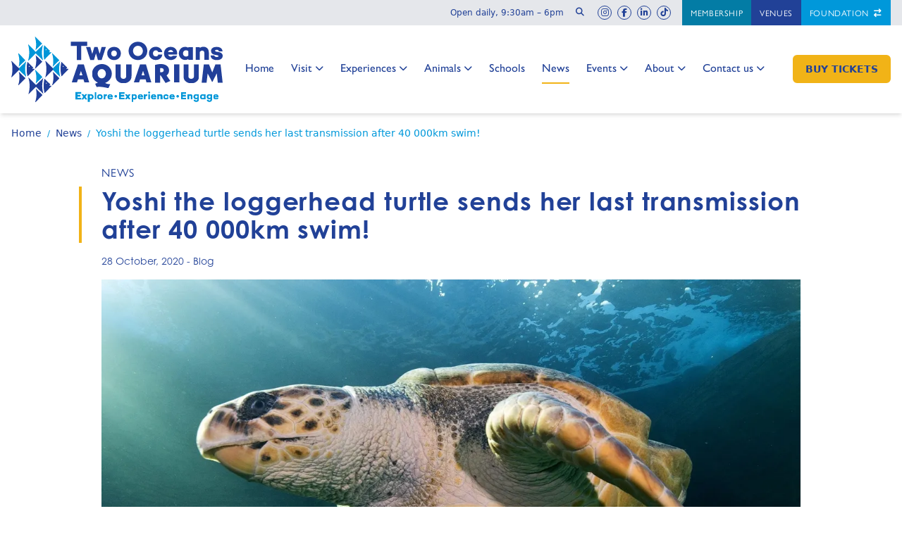

--- FILE ---
content_type: text/html; charset=UTF-8
request_url: https://www.aquarium.co.za/news/yoshi-the-loggerhead-turtle-sends-her-last-transmission-after-40-000km-swim
body_size: 45992
content:
<!DOCTYPE html><html
lang="en" prefix="og: http://ogp.me/ns# fb: http://ogp.me/ns/fb#"><head><link
rel="preconnect" href="https://use.typekit.net" crossorigin><link
rel="preconnect" href="https://kit.fontawesome.com" crossorigin><link
rel="preconnect" href="https://ka-f.fontawesome.com" crossorigin><meta
charset="utf-8"><meta
name="viewport" content="width=device-width,minimum-scale=1"><link
rel="icon" type="image/x-icon" href="/favicon.ico"><link
rel="preload" href="/assets/css/styles.css?id=446f9fb1bae089c4c62a519d5ab6e4b7" as="style" onload="this.rel='stylesheet'"><link
rel="preload" href="https://use.typekit.net/kyk4gyt.css" as="style" onload="this.rel='stylesheet'"><link
rel="stylesheet" href="/assets/css/styles.css?id=446f9fb1bae089c4c62a519d5ab6e4b7" media="print" onload="this.media='all'"><link
rel="stylesheet" href="https://use.typekit.net/kyk4gyt.css" media="print" onload="this.media='all'"><noscript><link
rel="stylesheet" href="/assets/css/styles.css?id=446f9fb1bae089c4c62a519d5ab6e4b7"><link
rel="stylesheet" href="https://use.typekit.net/kyk4gyt.css"></noscript><script src="https://kit.fontawesome.com/c8ad21a171.js" crossorigin="anonymous" async></script><style></style><title>Two Oceans Aquarium | Yoshi the loggerhead turtle sends her last…</title>
<script>dataLayer = [];
(function(w,d,s,l,i){w[l]=w[l]||[];w[l].push({'gtm.start':
new Date().getTime(),event:'gtm.js'});var f=d.getElementsByTagName(s)[0],
j=d.createElement(s),dl=l!='dataLayer'?'&l='+l:'';j.async=true;j.src=
'https://www.googletagmanager.com/gtm.js?id='+i+dl;f.parentNode.insertBefore(j,f);
})(window,document,'script','dataLayer','GTM-WH66K4');
</script><meta name="generator" content="SEOmatic">
<meta name="description" content="1003 days. More than 40 011km. 23 509 satellite messages. 6 282 satellite passes. 2 Ocean basins. 2 Continents. 1 Legend. Greatest of all time.…">
<meta name="referrer" content="no-referrer-when-downgrade">
<meta name="robots" content="all">
<meta content="66712831109" property="fb:profile_id">
<meta content="en_ZA" property="og:locale">
<meta content="Two Oceans Aquarium" property="og:site_name">
<meta content="website" property="og:type">
<meta content="https://www.aquarium.co.za/news/yoshi-the-loggerhead-turtle-sends-her-last-transmission-after-40-000km-swim" property="og:url">
<meta content="Yoshi the loggerhead turtle sends her last transmission after 40…" property="og:title">
<meta content="1003 days. More than 40 011km. 23 509 satellite messages. 6 282 satellite passes. 2 Ocean basins. 2 Continents. 1 Legend. Greatest of all time.…" property="og:description">
<meta content="https://www.aquarium.co.za/uploads/files/Animals/Turtles/_1200x630_crop_center-center_82_none/DSC_6459-edit_jeantresfon.jpg?mtime=1676279429" property="og:image">
<meta content="1200" property="og:image:width">
<meta content="630" property="og:image:height">
<meta content="Yoshi the loggerhead turtle sends her last transmission after 40 000km swim!" property="og:image:alt">
<meta name="twitter:card" content="summary_large_image">
<meta name="twitter:site" content="@2OceansAquarium">
<meta name="twitter:creator" content="@2OceansAquarium">
<meta name="twitter:title" content="Two Oceans Aquarium | Yoshi the loggerhead turtle sends her last…">
<meta name="twitter:description" content="1003 days. More than 40 011km. 23 509 satellite messages. 6 282 satellite passes. 2 Ocean basins. 2 Continents. 1 Legend. Greatest of all time.…">
<meta name="twitter:image" content="https://www.aquarium.co.za/uploads/files/Animals/Turtles/_1200x630_crop_center-center_82_none/DSC_6459-edit_jeantresfon.jpg?mtime=1676279429">
<meta name="twitter:image:width" content="1200">
<meta name="twitter:image:height" content="630">
<meta name="twitter:image:alt" content="Yoshi the loggerhead turtle sends her last transmission after 40 000km swim!">
<link href="https://www.aquarium.co.za/news/yoshi-the-loggerhead-turtle-sends-her-last-transmission-after-40-000km-swim" rel="canonical">
<link href="https://www.aquarium.co.za/" rel="home">
<link type="text/plain" href="https://www.aquarium.co.za/humans.txt" rel="author"></head><body
class="flex flex-col min-h-screen"><noscript><iframe src="https://www.googletagmanager.com/ns.html?id=GTM-WH66K4"
height="0" width="0" style="display:none;visibility:hidden"></iframe></noscript>
<a
href="#page" class="sr-only focus:not-sr-only">
Skip to content
</a><header
id="site-header" class="w-full left-0 top-0 z-10 sticky"><div
class=" bg-white shadow-md w-full"><div
class="toa-hidden lg:block"><div
class="bg-gray-200"><div
class="container flex"><div
class="ml-auto flex"><div
class="flex mx-3 order-1"><span
class="text-secondary self-center text-xs">Open daily, 9:30am – 6pm</span><a
href="/search" title="search" class="w-5 h-5 inline-block no-underline text-center text-secondary ml-3 rounded-full self-center"><i
class="relative -top-[3px] left-[1px] fa-solid fa-xs fa-magnifying-glass"></i><span
class="sr-only">Search</span></a></div><div
class="flex order-2 mr-3"><div
class="flex"><a
href="https://www.instagram.com/2oceansaquarium/" target="_blank" rel="noopener" title="instagram" class="w-5 h-5 mx-1 inline-block no-underline text-center border rounded-full self-center text-secondary border-secondary"><i
class="relative -top-[3px] fa-brands fa-xs fa-instagram"></i><span
class="sr-only">instagram</span></a><a
href="https://www.facebook.com/TwoOceansAquarium" target="_blank" rel="noopener" title="facebook" class="w-5 h-5 mx-1 inline-block no-underline text-center border rounded-full self-center text-secondary border-secondary"><i
class="relative -top-[3px] fa-brands fa-xs fa-facebook-f"></i><span
class="sr-only">facebook</span></a><a
href="https://www.linkedin.com/company/two-oceans-aquarium/" target="_blank" rel="noopener" title="linkedin" class="w-5 h-5 mx-1 inline-block no-underline text-center border rounded-full self-center text-secondary border-secondary"><i
class="relative -top-[3px] fa-brands fa-xs fa-linkedin-in"></i><span
class="sr-only">linkedin</span></a><a
href="https://www.tiktok.com/@2oceansaquarium" target="_blank" rel="noopener" title="tiktok" class="w-5 h-5 mx-1 inline-block no-underline text-center border rounded-full self-center text-secondary border-secondary"><i
class="relative -top-[3px] fa-brands fa-xs fa-tiktok"></i><span
class="sr-only">tiktok</span></a></div></div><div
class="flex order-3"><a
href="/visit-us/membership" class="py-2.5 px-3 bg-torquoise divide-x divide-solid divide-white text-white font-gillsans uppercase text-xs tracking-wider">Membership</a><a
href="/functions" class="py-2.5 px-3 bg-secondary border-1 border-white text-white font-gillsans uppercase text-xs tracking-wider">Venues</a><a
href="/foundation" class="py-2.5 px-3 bg-tertiary text-white font-gillsans uppercase text-xs tracking-wider">Foundation <i
class="fa-solid fa-arrow-right-arrow-left ml-1"></i></a></div></div></div></div></div><div
class="container flex justify-start items-center"><div
class="my-2 lg:my-4 mr-4"><a
href="/" aria-label="Go to home page" tabindex="0" class="w-full h-auto block"><div
class="main-logo max-w-[140px] lg:max-w-none"><svg
id="Layer_1" class="w-full" xmlns="http://www.w3.org/2000/svg" xmlns:xlink="http://www.w3.org/1999/xlink" version="1.1" x="0px" y="0px" viewBox="0 0 350 108" xml:space="preserve"><style type="text/css">.st0{fill-rule:evenodd;clip-rule:evenodd;fill:#213f99}.st1{fill-rule:evenodd;clip-rule:evenodd;fill:#0096d8}.st2{filter:url(#Adobe_OpacityMaskFilter)}.st3{fill-rule:evenodd;clip-rule:evenodd;fill:#fff}.st4{mask:url(#mask-2_00000062899169849870876580000013010618973607402891_);fill-rule:evenodd;clip-rule:evenodd;fill:#0096d8}.st5{filter:url(#Adobe_OpacityMaskFilter_00000145039124808208711280000003964515523007801245_)}.st6{mask:url(#mask-2_00000011013125884156297430000014110790615181650842_);fill-rule:evenodd;clip-rule:evenodd;fill:#0096d8}.st7{filter:url(#Adobe_OpacityMaskFilter_00000103249335751569538120000009996771783483774884_)}.st8{mask:url(#mask-2_00000080207466508358811660000018388620814580777889_);fill-rule:evenodd;clip-rule:evenodd;fill:#0096d8}.st9{filter:url(#Adobe_OpacityMaskFilter_00000036214695382584140260000001246346612110984844_)}.st10{mask:url(#mask-2_00000085252799650412224960000002273520062285191826_);fill-rule:evenodd;clip-rule:evenodd;fill:#0096d8}.st11{filter:url(#Adobe_OpacityMaskFilter_00000034059529015992106160000012356828078405310604_)}.st12{mask:url(#mask-2_00000096027011659476834760000018215096215952731545_);fill-rule:evenodd;clip-rule:evenodd;fill:#0096d8}.st13{filter:url(#Adobe_OpacityMaskFilter_00000064318768476286437610000000127643418019744936_)}.st14{mask:url(#mask-2_00000078731483860075196820000005344622999929013938_);fill-rule:evenodd;clip-rule:evenodd;fill:#0096d8}.st15{filter:url(#Adobe_OpacityMaskFilter_00000047778567911599001120000016945526552008657085_)}.st16{mask:url(#mask-2_00000154401531859618120020000018135021396733106075_);fill-rule:evenodd;clip-rule:evenodd;fill:#0096d8}.st17{filter:url(#Adobe_OpacityMaskFilter_00000140713381864000396410000001091322633755453876_)}.st18{mask:url(#mask-2_00000127010001320256248620000015319523641522905234_);fill-rule:evenodd;clip-rule:evenodd;fill:#0096d8}.st19{filter:url(#Adobe_OpacityMaskFilter_00000005239317840417026230000014728024568846871995_)}.st20{mask:url(#mask-2_00000123410999702769519300000002974994856047989175_);fill-rule:evenodd;clip-rule:evenodd;fill:#0096d8}.st21{filter:url(#Adobe_OpacityMaskFilter_00000041980190963545759760000009506639630877878952_)}.st22{mask:url(#mask-2_00000055696288960392756550000013398718055336435369_);fill-rule:evenodd;clip-rule:evenodd;fill:#0096d8}.st23{filter:url(#Adobe_OpacityMaskFilter_00000005224838075166498780000009151881031283254409_)}.st24{mask:url(#mask-2_00000119821297270241264930000018041774564732172197_);fill-rule:evenodd;clip-rule:evenodd;fill:#0096d8}.st25{filter:url(#Adobe_OpacityMaskFilter_00000030473169008990225800000018125381294916603272_)}.st26{mask:url(#mask-2_00000161626840928681223170000007103875361826429837_);fill-rule:evenodd;clip-rule:evenodd;fill:#0096d8}.st27{filter:url(#Adobe_OpacityMaskFilter_00000110440420600429290440000009438429969630147997_)}.st28{mask:url(#mask-2_00000119114059473213634780000010485461908605407876_);fill-rule:evenodd;clip-rule:evenodd;fill:#0096d8}.st29{filter:url(#Adobe_OpacityMaskFilter_00000048465217217922567210000009095347354781441464_)}.st30{mask:url(#mask-2_00000138538719008982835260000016412573250055533449_);fill-rule:evenodd;clip-rule:evenodd;fill:#0096d8}.st31{filter:url(#Adobe_OpacityMaskFilter_00000103981623727770075000000007783605252393958562_)}.st32{mask:url(#mask-2_00000052795484036422411580000005178370053076986514_);fill-rule:evenodd;clip-rule:evenodd;fill:#0096d8}.st33{filter:url(#Adobe_OpacityMaskFilter_00000163781985044877784460000007349344564289424794_)}.st34{mask:url(#mask-2_00000093897839762928201520000006722291478849669027_);fill-rule:evenodd;clip-rule:evenodd;fill:#0096d8}.st35{filter:url(#Adobe_OpacityMaskFilter_00000039100998396081728990000009236041125000271770_)}.st36{mask:url(#mask-2_00000039093563160067629340000007476860354642696863_);fill-rule:evenodd;clip-rule:evenodd;fill:#0096d8}.st37{filter:url(#Adobe_OpacityMaskFilter_00000078016354219102004990000004597433676803045535_)}.st38{mask:url(#mask-2_00000091002586242417270760000003529139241838869384_);fill-rule:evenodd;clip-rule:evenodd;fill:#0096d8}.st39{filter:url(#Adobe_OpacityMaskFilter_00000119108071058321497990000008807343921456700862_)}.st40{mask:url(#mask-2_00000119806938966097801410000012848129931921486520_);fill-rule:evenodd;clip-rule:evenodd;fill:#0096d8}.st41{filter:url(#Adobe_OpacityMaskFilter_00000001636898348675231550000011687672975920734627_)}.st42{mask:url(#mask-2_00000107549500349213622120000003195569634201613977_);fill-rule:evenodd;clip-rule:evenodd;fill:#0096d8}.st43{filter:url(#Adobe_OpacityMaskFilter_00000119827045260146823620000013639654675659517070_)}.st44{mask:url(#mask-2_00000093893541284453070400000014390566430205928637_);fill-rule:evenodd;clip-rule:evenodd;fill:#0096d8}.st45{filter:url(#Adobe_OpacityMaskFilter_00000046325583259786659040000005866451784525339554_)}.st46{mask:url(#mask-2_00000126315796847957146950000011163400934551050113_);fill-rule:evenodd;clip-rule:evenodd;fill:#0096d8}.st47{filter:url(#Adobe_OpacityMaskFilter_00000134216885807624299410000002665522758612535943_)}.st48{mask:url(#mask-2_00000107548137760028322510000004106776875049421499_);fill-rule:evenodd;clip-rule:evenodd;fill:#213f99}.st49{filter:url(#Adobe_OpacityMaskFilter_00000116211907667710455930000007574830736217395636_)}.st50{mask:url(#mask-2_00000165951634010745856270000013374661543885879198_);fill-rule:evenodd;clip-rule:evenodd;fill:#213f99}.st51{filter:url(#Adobe_OpacityMaskFilter_00000176739427284253271840000013108384176483779996_)}.st52{mask:url(#mask-2_00000158724929657797465640000009828596532359161241_);fill-rule:evenodd;clip-rule:evenodd;fill:#213f99}.st53{filter:url(#Adobe_OpacityMaskFilter_00000126291895294569458870000010363190328781627836_)}.st54{mask:url(#mask-2_00000146480840909616595680000015058900462615779737_);fill-rule:evenodd;clip-rule:evenodd;fill:#213f99}.st55{filter:url(#Adobe_OpacityMaskFilter_00000043446469162012573900000011955823516776202415_)}.st56{mask:url(#mask-2_00000059988317306113246650000002440156389421935012_);fill-rule:evenodd;clip-rule:evenodd;fill:#213f99}.st57{filter:url(#Adobe_OpacityMaskFilter_00000159470556994142818610000007905960493390128538_)}.st58{mask:url(#mask-2_00000129166109340545766710000014886710054955017401_);fill-rule:evenodd;clip-rule:evenodd;fill:#213f99}.st59{filter:url(#Adobe_OpacityMaskFilter_00000049930929228637817960000014135099067079309470_)}.st60{mask:url(#mask-2_00000011014553232286681170000014356488883169736354_);fill-rule:evenodd;clip-rule:evenodd;fill:#213f99}.st61{filter:url(#Adobe_OpacityMaskFilter_00000071560512649288631090000012333761344765150595_)}.st62{mask:url(#mask-2_00000174567470933827748800000014735245918323987851_);fill-rule:evenodd;clip-rule:evenodd;fill:#213f99}.st63{filter:url(#Adobe_OpacityMaskFilter_00000154419393263082855280000012491920257778871963_)}.st64{mask:url(#mask-2_00000140702705716732328190000016664964946303080627_);fill-rule:evenodd;clip-rule:evenodd;fill:#0096d8}.st65{filter:url(#Adobe_OpacityMaskFilter_00000045602230005196437470000001815344230953907126_)}.st66{mask:url(#mask-2_00000103235071875587313520000000734026285510549419_);fill-rule:evenodd;clip-rule:evenodd;fill:#0096d8}.st67{filter:url(#Adobe_OpacityMaskFilter_00000160178532425582075020000017466286830228526255_)}.st68{mask:url(#mask-2_00000083782528576452734980000002970513907416309900_);fill-rule:evenodd;clip-rule:evenodd;fill:#213f99}.st69{filter:url(#Adobe_OpacityMaskFilter_00000103982360899473210120000007260987045362125701_)}.st70{mask:url(#mask-2_00000075154421220798975440000005726625189529830548_);fill-rule:evenodd;clip-rule:evenodd;fill:#0096d8}.st71{filter:url(#Adobe_OpacityMaskFilter_00000058571076868495644430000015714687970619443847_)}.st72{mask:url(#mask-2_00000133517466776844546680000009816751231964693660_);fill-rule:evenodd;clip-rule:evenodd;fill:#213f99}.st73{filter:url(#Adobe_OpacityMaskFilter_00000070085915940778538120000004738711149589264023_)}.st74{mask:url(#mask-2_00000147209013525883139360000008190830095351908489_);fill-rule:evenodd;clip-rule:evenodd;fill:#0096d8}.st75{filter:url(#Adobe_OpacityMaskFilter_00000086672955476335249430000010734791372764239493_)}.st76{mask:url(#mask-2_00000127754059022816429020000002871848898802722953_);fill-rule:evenodd;clip-rule:evenodd;fill:#213f99}.st77{filter:url(#Adobe_OpacityMaskFilter_00000117665281083192738680000007783174865742881691_)}.st78{mask:url(#mask-2_00000091731584935008590790000015086285844256121791_);fill-rule:evenodd;clip-rule:evenodd;fill:#213f99}.st79{filter:url(#Adobe_OpacityMaskFilter_00000085233991911323972880000015149994785389084854_)}.st80{mask:url(#mask-2_00000039127598239342495910000017526787228485101744_);fill-rule:evenodd;clip-rule:evenodd;fill:#0096d8}.st81{filter:url(#Adobe_OpacityMaskFilter_00000183937702250709272020000014876763209842962107_)}.st82{mask:url(#mask-2_00000013911998071256640440000009613610420310681247_);fill-rule:evenodd;clip-rule:evenodd;fill:#213f99}.st83{filter:url(#Adobe_OpacityMaskFilter_00000006703271561268383410000007340865444768169367_)}.st84{mask:url(#mask-2_00000005989780829347442600000010811103168202129314_);fill-rule:evenodd;clip-rule:evenodd;fill:#0096d8}.st85{filter:url(#Adobe_OpacityMaskFilter_00000075870500291222695050000008214403562781366965_)}.st86{mask:url(#mask-2_00000014633858171075936690000007841465778541518765_);fill-rule:evenodd;clip-rule:evenodd;fill:#213f99}.st87{filter:url(#Adobe_OpacityMaskFilter_00000165916596781453755880000004278120592295644351_)}.st88{mask:url(#mask-2_00000003816146816419389820000006546595307050081935_);fill-rule:evenodd;clip-rule:evenodd;fill:#213f99}.st89{filter:url(#Adobe_OpacityMaskFilter_00000093860287293093345880000006516874715084895890_)}.st90{mask:url(#mask-2_00000067932408727122105270000007313521180543025309_);fill-rule:evenodd;clip-rule:evenodd;fill:#0096d8}.st91{filter:url(#Adobe_OpacityMaskFilter_00000049919825555455763590000006602928901777787562_)}.st92{mask:url(#mask-2_00000049907193272184904650000006449457559309308302_);fill-rule:evenodd;clip-rule:evenodd;fill:#213f99}.st93{filter:url(#Adobe_OpacityMaskFilter_00000075136416777724254770000015796617109544953508_)}.st94{mask:url(#mask-2_00000036233958510528707510000006677131157855387835_);fill-rule:evenodd;clip-rule:evenodd;fill:#0096d8}.st95{filter:url(#Adobe_OpacityMaskFilter_00000067922389280028571000000003287136673905519528_)}.st96{mask:url(#mask-2_00000137089780358323065660000011330761337699288752_);fill-rule:evenodd;clip-rule:evenodd;fill:#213f99}.st97{filter:url(#Adobe_OpacityMaskFilter_00000171695122924083977660000006946876721676216986_)}.st98{mask:url(#mask-2_00000020363111158699075510000016475298512017462460_);fill-rule:evenodd;clip-rule:evenodd;fill:#213f99}</style><g
id="_xD83D__xDD04_-Symbols"><g
id="navbar_x2F__x21_desktop-blue" transform="translate(-4.000000, -4.000000)"><g
id="TOA_Logo_full" transform="translate(4.000000, 4.000000)"><polygon
id="Fill-1" class="st0" points="115.72,15.35 115.72,38.74 108.59,38.74 108.59,15.35 98.62,15.35 98.62,8.47      125.69,8.47 125.69,15.35    "></polygon><polygon
id="Fill-2" class="st0" points="149.66,38.53 143.45,38.53 140.21,27.65 136.94,38.53 130.77,38.53 123.76,17.26      130.89,17.26 134.08,28.58 137.53,17.26 142.9,17.26 146.34,28.49 149.54,17.26 156.63,17.26    "></polygon><g
id="Group-72"><path
id="Fill-3" class="st0" d="M174.85,27.76c0-2.69-1.89-4.87-4.69-4.87c-2.84,0-4.73,2.18-4.73,4.87c0,2.78,1.89,5,4.73,5      C172.96,32.76,174.85,30.54,174.85,27.76 M181.43,27.72c0,6.32-4.73,11.01-11.3,11.01c-6.58,0-11.3-4.7-11.3-11.01      c0-6.23,4.73-10.8,11.3-10.8C176.7,16.92,181.43,21.49,181.43,27.72"></path><path
id="Fill-5" class="st0" d="M217.83,23.58c0-4.57-3.39-8.41-8.13-8.41c-4.73,0-8.12,3.84-8.12,8.41      c0,4.57,3.4,8.41,8.12,8.41C214.44,31.99,217.83,28.15,217.83,23.58 M225.22,23.58c0,8.45-6.66,15.11-15.52,15.11      c-8.81,0-15.47-6.66-15.47-15.11c0-8.45,6.66-15.11,15.47-15.11C218.56,8.47,225.22,15.13,225.22,23.58"></path><path
id="Fill-7" class="st0" d="M243.41,29.62h6.57c-0.47,5.38-4.9,8.96-10.66,8.96c-6.58,0-11.39-4.53-11.39-10.85      c0-6.28,4.82-10.95,11.39-10.95c5.76,0,10.19,4.1,10.66,8.81h-6.57c-0.34-1.34-1.94-2.96-4.08-2.96c-2.97,0-4.77,2.21-4.77,5.03      c0,2.82,1.81,5.04,4.77,5.04C241.48,32.69,243.07,31.64,243.41,29.62"></path><path
id="Fill-9" class="st0" d="M259.57,25.58h8.51c-0.39-2.02-1.89-3.46-4.13-3.46C261.59,22.12,260.09,23.56,259.57,25.58       M274.49,29.56l0.04,0.05h-14.87c0.56,2.02,2.02,3.42,4.69,3.42c1.46,0,2.58-0.73,3.18-1.4h6.88      c-0.99,4.04-4.99,6.94-10.14,6.94c-6.84,0-11.39-4.53-11.39-10.85c0-6.28,4.43-10.8,11.09-10.8c6.06,0,10.66,4.1,10.66,10.33      C274.62,28.02,274.62,28.8,274.49,29.56"></path><path
id="Fill-11" class="st0" d="M293.26,30.92v-6.4c-0.68-1.49-2.64-1.96-4.18-1.96c-2.84,0-4.82,2.31-4.82,5.17      s1.94,5.12,4.78,5.12C290.58,32.84,292.58,32.41,293.26,30.92L293.26,30.92z M300.71,38.36h-7.45v-1.43      c-1.35,0.98-3.28,1.58-5.56,1.58c-5.63,0-10.28-4.65-10.28-10.8c0-6.19,4.61-10.8,10.24-10.8c2.28,0,4.25,0.6,5.6,1.58V17.5      h7.45V38.36z"></path><path
id="Fill-13" class="st0" d="M327.14,26.27v12.1h-7.45V27.38c0-2.94-1.41-4.35-3.68-4.35c-1.29,0-2.42,0.73-3.77,2.09      v13.25h-6.78V17.5h6.78v1.3c1.36-1.32,3.65-2.05,5.89-2.05C323.4,16.75,327.14,20.38,327.14,26.27"></path><path
id="Fill-15" class="st0" d="M336.09,31.01c0.3,1.79,1.8,2.61,4,2.61c1.85,0,2.97-0.56,2.97-1.45      c0-0.68-0.65-1.24-2.02-1.45l-4.21-0.73c-3.61-0.6-6.1-2.61-6.1-6.23c0-4.36,3.74-6.8,9.29-6.8c4.43,0,9.45,1.9,9.76,7.29h-6.19      c-0.13-2.02-1.59-2.42-3.53-2.42c-1.8,0-2.62,0.62-2.62,1.43c0,0.69,0.51,1.3,2.15,1.6l3.91,0.63c3.91,0.73,6.49,2.6,6.49,6.27      c0,4.78-4.34,7-9.76,7c-5.46,0-9.89-2.26-10.32-7.77L336.09,31.01z"></path><polygon
id="Fill-17" class="st1" points="109.62,96.23 114.37,96.23 114.37,98.92 109.62,98.92 109.62,100.94 115.72,100.94       115.72,103.63 106.23,103.63 106.23,91.52 115.72,91.52 115.72,94.21 109.62,94.21     "></polygon><polygon
id="Fill-19" class="st1" points="125.78,103.63 122.67,103.63 120.97,101.22 119.25,103.63 116.13,103.63       119.11,99.27 116.13,94.89 119.37,94.89 120.95,97.11 122.54,94.89 125.78,94.89 122.8,99.27     "></polygon><path
id="Fill-21" class="st1" d="M133.5,99.37c0-1.17-0.73-2.1-1.89-2.1c-0.63,0-1.66,0.19-1.66,0.8v2.61      c0,0.61,1.03,0.78,1.66,0.78C132.77,101.46,133.5,100.54,133.5,99.37 M136.28,99.37c0,2.5-1.82,4.4-4.11,4.4      c-0.93,0-1.54-0.25-2.22-0.64v4.54h-3.39V94.89h3.39v0.73c0.68-0.4,1.29-0.64,2.22-0.64C134.46,94.98,136.28,96.85,136.28,99.37      "></path><g
id="Clip-24"></g><defs><filter
id="Adobe_OpacityMaskFilter" filterUnits="userSpaceOnUse" x="138.08" y="91.52" width="2.71" height="12.11"><feColorMatrix
type="matrix" values="1 0 0 0 0  0 1 0 0 0  0 0 1 0 0  0 0 0 1 0"></feColorMatrix></filter></defs><mask
maskUnits="userSpaceOnUse" x="138.08" y="91.52" width="2.71" height="12.11" id="mask-2_00000062899169849870876580000013010618973607402891_"><g
class="st2"><polygon
id="path-1_00000052826182367859194830000002768610313321029510_" class="st3" points="0,108.14 350,108.14         350,-0.14 0,-0.14       "></polygon></g></mask><polygon
id="Fill-23" class="st4" points="138.08,103.63 140.79,103.63 140.79,91.52 138.08,91.52     "></polygon><defs><filter
id="Adobe_OpacityMaskFilter_00000030456224316216196270000004597372830028910976_" filterUnits="userSpaceOnUse" x="142.11" y="94.98" width="9.2" height="8.88"><feColorMatrix
type="matrix" values="1 0 0 0 0  0 1 0 0 0  0 0 1 0 0  0 0 0 1 0"></feColorMatrix></filter></defs><mask
maskUnits="userSpaceOnUse" x="142.11" y="94.98" width="9.2" height="8.88" id="mask-2_00000011013125884156297430000014110790615181650842_"><g
style="filter:url(#Adobe_OpacityMaskFilter_00000030456224316216196270000004597372830028910976_);"><polygon
id="path-1_00000018222020535912944540000004669138765906204585_" class="st3" points="0,108.14 350,108.14         350,-0.14 0,-0.14       "></polygon></g></mask><path
id="Fill-25" class="st6" d="M148.64,99.39c0-1.1-0.77-1.98-1.91-1.98c-1.15,0-1.93,0.89-1.93,1.98      c0,1.13,0.77,2.03,1.93,2.03C147.87,101.42,148.64,100.52,148.64,99.39 M151.31,99.37c0,2.57-1.93,4.48-4.6,4.48      c-2.68,0-4.6-1.91-4.6-4.48c0-2.54,1.92-4.4,4.6-4.4C149.39,94.98,151.31,96.84,151.31,99.37"></path><defs><filter
id="Adobe_OpacityMaskFilter_00000048487710888917732800000014470723326942031235_" filterUnits="userSpaceOnUse" x="152.99" y="94.89" width="5.42" height="8.75"><feColorMatrix
type="matrix" values="1 0 0 0 0  0 1 0 0 0  0 0 1 0 0  0 0 0 1 0"></feColorMatrix></filter></defs><mask
maskUnits="userSpaceOnUse" x="152.99" y="94.89" width="5.42" height="8.75" id="mask-2_00000080207466508358811660000018388620814580777889_"><g
style="filter:url(#Adobe_OpacityMaskFilter_00000048487710888917732800000014470723326942031235_);"><polygon
id="path-1_00000170997266577722584460000011424321493365035949_" class="st3" points="0,108.14 350,108.14         350,-0.14 0,-0.14       "></polygon></g></mask><path
id="Fill-26" class="st8" d="M158.41,97.71c-1.36,0.05-2.03,0.42-2.71,1.08v4.85h-2.71v-8.75h2.71v1.18      c0.68-0.64,1.35-1.04,2.71-1.04V97.71z"></path><defs><filter
id="Adobe_OpacityMaskFilter_00000103966342885106874930000005988702476239148466_" filterUnits="userSpaceOnUse" x="159.24" y="94.97" width="8.86" height="8.81"><feColorMatrix
type="matrix" values="1 0 0 0 0  0 1 0 0 0  0 0 1 0 0  0 0 0 1 0"></feColorMatrix></filter></defs><mask
maskUnits="userSpaceOnUse" x="159.24" y="94.97" width="8.86" height="8.81" id="mask-2_00000085252799650412224960000002273520062285191826_"><g
style="filter:url(#Adobe_OpacityMaskFilter_00000103966342885106874930000005988702476239148466_);"><polygon
id="path-1_00000029756032647279440020000016103958514982579093_" class="st3" points="0,108.14 350,108.14         350,-0.14 0,-0.14       "></polygon></g></mask><path
id="Fill-27" class="st10" d="M161.97,98.25h3.47c-0.16-0.67-0.77-1.41-1.68-1.41C162.8,96.84,162.18,97.58,161.97,98.25       M168.05,100.19l0.02,0.08h-6.06c0.23,0.67,0.82,1.32,1.91,1.32c0.59,0,1.05,0.02,1.3-0.65h2.8c-0.4,2.02-2.03,2.84-4.13,2.84      c-2.78,0-4.64-1.84-4.64-4.41c0-2.55,1.8-4.4,4.52-4.4c2.47,0,4.34,1.7,4.34,4.24C168.1,99.53,168.1,99.87,168.05,100.19"></path><defs><filter
id="Adobe_OpacityMaskFilter_00000025436977768883186560000006816998325183814564_" filterUnits="userSpaceOnUse" x="170.84" y="96.27" width="4.31" height="4.28"><feColorMatrix
type="matrix" values="1 0 0 0 0  0 1 0 0 0  0 0 1 0 0  0 0 0 1 0"></feColorMatrix></filter></defs><mask
maskUnits="userSpaceOnUse" x="170.84" y="96.27" width="4.31" height="4.28" id="mask-2_00000096027011659476834760000018215096215952731545_"><g
style="filter:url(#Adobe_OpacityMaskFilter_00000025436977768883186560000006816998325183814564_);"><polygon
id="path-1_00000077299696964021199560000012494191982426395804_" class="st3" points="0,108.14 350,108.14         350,-0.14 0,-0.14       "></polygon></g></mask><path
id="Fill-28" class="st12" d="M173,96.27c0.59,0,1.1,0.21,1.52,0.63c0.42,0.42,0.63,0.92,0.63,1.51      c0,0.59-0.21,1.1-0.63,1.52c-0.42,0.42-0.93,0.63-1.52,0.63c-0.6,0-1.1-0.21-1.52-0.63c-0.42-0.42-0.63-0.92-0.63-1.52      c0-0.59,0.21-1.09,0.63-1.51C171.9,96.48,172.4,96.27,173,96.27"></path><defs><filter
id="Adobe_OpacityMaskFilter_00000173839696117593032530000012396301054754864563_" filterUnits="userSpaceOnUse" x="178.06" y="91.52" width="9.49" height="12.11"><feColorMatrix
type="matrix" values="1 0 0 0 0  0 1 0 0 0  0 0 1 0 0  0 0 0 1 0"></feColorMatrix></filter></defs><mask
maskUnits="userSpaceOnUse" x="178.06" y="91.52" width="9.49" height="12.11" id="mask-2_00000078731483860075196820000005344622999929013938_"><g
style="filter:url(#Adobe_OpacityMaskFilter_00000173839696117593032530000012396301054754864563_);"><polygon
id="path-1_00000072248179797611798610000010545025976517463949_" class="st3" points="0,108.14 350,108.14         350,-0.14 0,-0.14       "></polygon></g></mask><polygon
id="Fill-29" class="st14" points="181.45,96.23 186.87,96.23 186.87,98.92 181.45,98.92 181.45,100.94 187.55,100.94       187.55,103.63 178.06,103.63 178.06,91.52 187.55,91.52 187.55,94.21 181.45,94.21     "></polygon><defs><filter
id="Adobe_OpacityMaskFilter_00000139991555790348810210000008437748961233562815_" filterUnits="userSpaceOnUse" x="188.03" y="94.89" width="9.64" height="8.75"><feColorMatrix
type="matrix" values="1 0 0 0 0  0 1 0 0 0  0 0 1 0 0  0 0 0 1 0"></feColorMatrix></filter></defs><mask
maskUnits="userSpaceOnUse" x="188.03" y="94.89" width="9.64" height="8.75" id="mask-2_00000154401531859618120020000018135021396733106075_"><g
style="filter:url(#Adobe_OpacityMaskFilter_00000139991555790348810210000008437748961233562815_);"><polygon
id="path-1_00000083773280902356899660000017768105937495065778_" class="st3" points="0,108.14 350,108.14         350,-0.14 0,-0.14       "></polygon></g></mask><polygon
id="Fill-30" class="st16" points="197.68,103.63 194.56,103.63 192.87,101.22 191.15,103.63 188.03,103.63       191.01,99.27 188.03,94.89 191.27,94.89 192.85,97.11 194.44,94.89 197.68,94.89 194.7,99.27     "></polygon><defs><filter
id="Adobe_OpacityMaskFilter_00000170259040358209296530000002761270137913770933_" filterUnits="userSpaceOnUse" x="199.07" y="94.89" width="9.11" height="12.79"><feColorMatrix
type="matrix" values="1 0 0 0 0  0 1 0 0 0  0 0 1 0 0  0 0 0 1 0"></feColorMatrix></filter></defs><mask
maskUnits="userSpaceOnUse" x="199.07" y="94.89" width="9.11" height="12.79" id="mask-2_00000127010001320256248620000015319523641522905234_"><g
style="filter:url(#Adobe_OpacityMaskFilter_00000170259040358209296530000002761270137913770933_);"><polygon
id="path-1_00000002363970845385349710000001684656054649846971_" class="st3" points="0,108.14 350,108.14         350,-0.14 0,-0.14       "></polygon></g></mask><path
id="Fill-31" class="st18" d="M205.4,99.37c0-1.17-0.77-2.1-1.92-2.1c-0.63,0-1.02,0.19-1.69,0.8v2.61      c0.68,0.61,1.06,0.78,1.69,0.78C204.63,101.46,205.4,100.54,205.4,99.37 M208.18,99.37c0,2.5-1.85,4.4-4.15,4.4      c-0.93,0-1.58-0.25-2.26-0.64v4.54h-2.71V94.89h2.71v0.73c0.68-0.4,1.33-0.64,2.26-0.64C206.33,94.98,208.18,96.85,208.18,99.37      "></path><defs><filter
id="Adobe_OpacityMaskFilter_00000016787250333662933940000008963350488525133734_" filterUnits="userSpaceOnUse" x="209.33" y="94.97" width="8.86" height="8.81"><feColorMatrix
type="matrix" values="1 0 0 0 0  0 1 0 0 0  0 0 1 0 0  0 0 0 1 0"></feColorMatrix></filter></defs><mask
maskUnits="userSpaceOnUse" x="209.33" y="94.97" width="8.86" height="8.81" id="mask-2_00000123410999702769519300000002974994856047989175_"><g
style="filter:url(#Adobe_OpacityMaskFilter_00000016787250333662933940000008963350488525133734_);"><polygon
id="path-1_00000068665411882705839680000003431039437677231540_" class="st3" points="0,108.14 350,108.14         350,-0.14 0,-0.14       "></polygon></g></mask><path
id="Fill-32" class="st20" d="M212.07,98.25h3.47c-0.16-0.67-0.77-1.41-1.68-1.41C212.89,96.84,212.28,97.58,212.07,98.25       M218.14,100.19l0.02,0.08h-6.06c0.23,0.67,0.82,1.32,1.91,1.32c0.6,0,1.05,0.02,1.3-0.65h2.8c-0.4,2.02-2.03,2.84-4.13,2.84      c-2.78,0-4.64-1.84-4.64-4.41c0-2.55,1.8-4.4,4.52-4.4c2.47,0,4.34,1.7,4.34,4.24C218.19,99.53,218.19,99.87,218.14,100.19"></path><defs><filter
id="Adobe_OpacityMaskFilter_00000160888477963083844040000004384361033305257151_" filterUnits="userSpaceOnUse" x="219.4" y="94.89" width="6.1" height="8.75"><feColorMatrix
type="matrix" values="1 0 0 0 0  0 1 0 0 0  0 0 1 0 0  0 0 0 1 0"></feColorMatrix></filter></defs><mask
maskUnits="userSpaceOnUse" x="219.4" y="94.89" width="6.1" height="8.75" id="mask-2_00000055696288960392756550000013398718055336435369_"><g
style="filter:url(#Adobe_OpacityMaskFilter_00000160888477963083844040000004384361033305257151_);"><polygon
id="path-1_00000127015622019863879710000000632651311788138630_" class="st3" points="0,108.14 350,108.14         350,-0.14 0,-0.14       "></polygon></g></mask><path
id="Fill-33" class="st22" d="M225.5,97.71c-1.35,0.05-2.71,0.42-3.39,1.08v4.85h-2.71v-8.75h2.71v1.18      c1.35-0.64,2.03-1.04,3.39-1.04V97.71z"></path><defs><filter
id="Adobe_OpacityMaskFilter_00000086686751926199729110000003374349979875984013_" filterUnits="userSpaceOnUse" x="226.58" y="90.67" width="3.32" height="12.97"><feColorMatrix
type="matrix" values="1 0 0 0 0  0 1 0 0 0  0 0 1 0 0  0 0 0 1 0"></feColorMatrix></filter></defs><mask
maskUnits="userSpaceOnUse" x="226.58" y="90.67" width="3.32" height="12.97" id="mask-2_00000119821297270241264930000018041774564732172197_"><g
style="filter:url(#Adobe_OpacityMaskFilter_00000086686751926199729110000003374349979875984013_);"><polygon
id="path-1_00000115488524777881573060000003862622427267045271_" class="st3" points="0,108.14 350,108.14         350,-0.14 0,-0.14       "></polygon></g></mask><path
id="Fill-34" class="st24" d="M226.85,103.63h2.71v-8.75h-2.71V103.63z M226.58,92.27c0-0.92,0.73-1.6,1.66-1.6      c0.91,0,1.66,0.68,1.66,1.6c0,0.9-0.75,1.58-1.66,1.58C227.31,93.85,226.58,93.17,226.58,92.27L226.58,92.27z"></path><defs><filter
id="Adobe_OpacityMaskFilter_00000172438621344464070180000004351781614275634596_" filterUnits="userSpaceOnUse" x="231.21" y="94.97" width="8.86" height="8.81"><feColorMatrix
type="matrix" values="1 0 0 0 0  0 1 0 0 0  0 0 1 0 0  0 0 0 1 0"></feColorMatrix></filter></defs><mask
maskUnits="userSpaceOnUse" x="231.21" y="94.97" width="8.86" height="8.81" id="mask-2_00000161626840928681223170000007103875361826429837_"><g
style="filter:url(#Adobe_OpacityMaskFilter_00000172438621344464070180000004351781614275634596_);"><polygon
id="path-1_00000094600799059978713340000012227584865168128133_" class="st3" points="0,108.14 350,108.14         350,-0.14 0,-0.14       "></polygon></g></mask><path
id="Fill-35" class="st26" d="M233.94,98.25h3.47c-0.16-0.67-0.77-1.41-1.68-1.41C234.77,96.84,234.15,97.58,233.94,98.25       M240.02,100.19l0.02,0.08h-6.06c0.23,0.67,0.82,1.32,1.91,1.32c0.6,0,1.05,0.02,1.3-0.65h2.8c-0.4,2.02-2.03,2.84-4.13,2.84      c-2.78,0-4.64-1.84-4.64-4.41c0-2.55,1.8-4.4,4.52-4.4c2.47,0,4.34,1.7,4.34,4.24C240.07,99.53,240.07,99.87,240.02,100.19"></path><defs><filter
id="Adobe_OpacityMaskFilter_00000098915061882667453910000005012101751261540267_" filterUnits="userSpaceOnUse" x="241.76" y="94.89" width="8.81" height="8.75"><feColorMatrix
type="matrix" values="1 0 0 0 0  0 1 0 0 0  0 0 1 0 0  0 0 0 1 0"></feColorMatrix></filter></defs><mask
maskUnits="userSpaceOnUse" x="241.76" y="94.89" width="8.81" height="8.75" id="mask-2_00000119114059473213634780000010485461908605407876_"><g
style="filter:url(#Adobe_OpacityMaskFilter_00000098915061882667453910000005012101751261540267_);"><polygon
id="path-1_00000164481961637519404590000015267982640784047509_" class="st3" points="0,108.14 350,108.14         350,-0.14 0,-0.14       "></polygon></g></mask><path
id="Fill-36" class="st28" d="M250.57,98.78v4.85h-3.39v-4.4c0-1.2-0.41-1.77-1.34-1.77c-0.53,0-1.37,0.29-1.37,0.85v5.32      h-2.71v-8.75h2.71v0.85c0.68-0.54,1.5-0.83,2.41-0.83C249.03,94.91,250.57,96.38,250.57,98.78"></path><defs><filter
id="Adobe_OpacityMaskFilter_00000140696759225556424550000014820203137343119748_" filterUnits="userSpaceOnUse" x="251.6" y="95.14" width="8.98" height="8.71"><feColorMatrix
type="matrix" values="1 0 0 0 0  0 1 0 0 0  0 0 1 0 0  0 0 0 1 0"></feColorMatrix></filter></defs><mask
maskUnits="userSpaceOnUse" x="251.6" y="95.14" width="8.98" height="8.71" id="mask-2_00000138538719008982835260000016412573250055533449_"><g
style="filter:url(#Adobe_OpacityMaskFilter_00000140696759225556424550000014820203137343119748_);"><polygon
id="path-1_00000145044060727687436580000004796605438268828553_" class="st3" points="0,108.14 350,108.14         350,-0.14 0,-0.14       "></polygon></g></mask><path
id="Fill-37" class="st30" d="M257.9,100.27h2.68c-0.19,2.02-1.99,3.59-4.34,3.59c-2.68,0-4.64-1.88-4.64-4.45      c0-2.55,1.96-4.27,4.64-4.27c2.34,0,4.15,1.09,4.34,3.78h-2.68c-0.14-1.34-0.79-1.42-1.66-1.42c-1.21,0-1.95,0.79-1.95,1.94      c0,1.15,0.74,2.06,1.95,2.06C257.11,101.51,257.76,100.94,257.9,100.27"></path><defs><filter
id="Adobe_OpacityMaskFilter_00000002381020362641910450000008720534393992291763_" filterUnits="userSpaceOnUse" x="261.75" y="94.97" width="8.86" height="8.81"><feColorMatrix
type="matrix" values="1 0 0 0 0  0 1 0 0 0  0 0 1 0 0  0 0 0 1 0"></feColorMatrix></filter></defs><mask
maskUnits="userSpaceOnUse" x="261.75" y="94.97" width="8.86" height="8.81" id="mask-2_00000052795484036422411580000005178370053076986514_"><g
style="filter:url(#Adobe_OpacityMaskFilter_00000002381020362641910450000008720534393992291763_);"><polygon
id="path-1_00000181087361854889985920000003854940587736871830_" class="st3" points="0,108.14 350,108.14         350,-0.14 0,-0.14       "></polygon></g></mask><path
id="Fill-38" class="st32" d="M264.48,98.25h3.47c-0.16-0.67-0.77-1.41-1.68-1.41C265.31,96.84,264.69,97.58,264.48,98.25       M270.56,100.19l0.02,0.08h-6.06c0.23,0.67,0.82,1.32,1.91,1.32c0.59,0,1.05,0.02,1.3-0.65h2.8c-0.4,2.02-2.03,2.84-4.13,2.84      c-2.78,0-4.64-1.84-4.64-4.41c0-2.55,1.8-4.4,4.52-4.4c2.47,0,4.34,1.7,4.34,4.24C270.61,99.53,270.61,99.87,270.56,100.19"></path><defs><filter
id="Adobe_OpacityMaskFilter_00000150063718866319908860000008851143996432974522_" filterUnits="userSpaceOnUse" x="273.36" y="96.27" width="4.3" height="4.28"><feColorMatrix
type="matrix" values="1 0 0 0 0  0 1 0 0 0  0 0 1 0 0  0 0 0 1 0"></feColorMatrix></filter></defs><mask
maskUnits="userSpaceOnUse" x="273.36" y="96.27" width="4.3" height="4.28" id="mask-2_00000093897839762928201520000006722291478849669027_"><g
style="filter:url(#Adobe_OpacityMaskFilter_00000150063718866319908860000008851143996432974522_);"><polygon
id="path-1_00000076594354943190395690000017321012889125207682_" class="st3" points="0,108.14 350,108.14         350,-0.14 0,-0.14       "></polygon></g></mask><path
id="Fill-39" class="st34" d="M275.51,96.27c0.59,0,1.1,0.21,1.52,0.63c0.42,0.42,0.63,0.92,0.63,1.51      c0,0.59-0.21,1.1-0.63,1.52c-0.42,0.42-0.93,0.63-1.52,0.63c-0.59,0-1.1-0.21-1.52-0.63c-0.42-0.42-0.63-0.92-0.63-1.52      c0-0.59,0.21-1.09,0.63-1.51C274.41,96.48,274.91,96.27,275.51,96.27"></path><defs><filter
id="Adobe_OpacityMaskFilter_00000036222344173219974630000006637478187403361210_" filterUnits="userSpaceOnUse" x="281.06" y="91.52" width="8.81" height="12.11"><feColorMatrix
type="matrix" values="1 0 0 0 0  0 1 0 0 0  0 0 1 0 0  0 0 0 1 0"></feColorMatrix></filter></defs><mask
maskUnits="userSpaceOnUse" x="281.06" y="91.52" width="8.81" height="12.11" id="mask-2_00000039093563160067629340000007476860354642696863_"><g
style="filter:url(#Adobe_OpacityMaskFilter_00000036222344173219974630000006637478187403361210_);"><polygon
id="path-1_00000141421398168053865400000006631393396656501909_" class="st3" points="0,108.14 350,108.14         350,-0.14 0,-0.14       "></polygon></g></mask><polygon
id="Fill-40" class="st36" points="283.77,96.23 289.19,96.23 289.19,98.92 283.77,98.92 283.77,100.94 289.87,100.94       289.87,103.63 281.06,103.63 281.06,91.52 289.87,91.52 289.87,94.21 283.77,94.21     "></polygon><defs><filter
id="Adobe_OpacityMaskFilter_00000000927603523314884690000014544713072213015204_" filterUnits="userSpaceOnUse" x="291.22" y="94.89" width="8.81" height="8.75"><feColorMatrix
type="matrix" values="1 0 0 0 0  0 1 0 0 0  0 0 1 0 0  0 0 0 1 0"></feColorMatrix></filter></defs><mask
maskUnits="userSpaceOnUse" x="291.22" y="94.89" width="8.81" height="8.75" id="mask-2_00000091002586242417270760000003529139241838869384_"><g
style="filter:url(#Adobe_OpacityMaskFilter_00000000927603523314884690000014544713072213015204_);"><polygon
id="path-1_00000107583791509583160350000010346417968750318210_" class="st3" points="0,108.14 350,108.14         350,-0.14 0,-0.14       "></polygon></g></mask><path
id="Fill-41" class="st38" d="M300.03,98.78v4.85h-2.71v-4.4c0-1.2-0.41-1.77-1.34-1.77c-0.53,0-1.37,0.29-1.37,0.85v5.32      h-3.39v-8.75h3.39v0.85c0.67-0.54,1.16-0.83,2.07-0.83C298.84,94.91,300.03,96.38,300.03,98.78"></path><defs><filter
id="Adobe_OpacityMaskFilter_00000182491788916517838100000005095790429129074606_" filterUnits="userSpaceOnUse" x="301.57" y="94.87" width="9.3" height="12.92"><feColorMatrix
type="matrix" values="1 0 0 0 0  0 1 0 0 0  0 0 1 0 0  0 0 0 1 0"></feColorMatrix></filter></defs><mask
maskUnits="userSpaceOnUse" x="301.57" y="94.87" width="9.3" height="12.92" id="mask-2_00000119806938966097801410000012848129931921486520_"><g
style="filter:url(#Adobe_OpacityMaskFilter_00000182491788916517838100000005095790429129074606_);"><polygon
id="path-1_00000067935580560140841920000016512878001217202049_" class="st3" points="0,108.14 350,108.14         350,-0.14 0,-0.14       "></polygon></g></mask><path
id="Fill-42" class="st40" d="M308.17,100.28v-2.33c-0.68-0.59-1.18-0.78-1.79-0.78c-1.15,0-2.01,0.82-2.01,2.03      c0,0.92,0.87,1.86,2.02,1.86C307,101.06,307.49,100.87,308.17,100.28L308.17,100.28z M310.87,103.46c0,2.64-1.87,4.33-4.53,4.33      c-2.57,0-4.42-1.47-4.57-3.48h2.8c0.14,0.67,0.78,1.11,1.83,1.11c0.96,0,1.76-0.75,1.76-1.9v-0.8      c-0.68,0.37-1.43,0.59-2.35,0.59c-2.29,0-4.24-1.82-4.24-4.1c0-2.57,1.96-4.33,4.25-4.33c0.93,0,1.66,0.24,2.34,0.63v-0.61h2.71      V103.46z"></path><defs><filter
id="Adobe_OpacityMaskFilter_00000077318256985562931300000007633904923769811632_" filterUnits="userSpaceOnUse" x="312.43" y="94.89" width="9.29" height="8.88"><feColorMatrix
type="matrix" values="1 0 0 0 0  0 1 0 0 0  0 0 1 0 0  0 0 0 1 0"></feColorMatrix></filter></defs><mask
maskUnits="userSpaceOnUse" x="312.43" y="94.89" width="9.29" height="8.88" id="mask-2_00000107549500349213622120000003195569634201613977_"><g
style="filter:url(#Adobe_OpacityMaskFilter_00000077318256985562931300000007633904923769811632_);"><polygon
id="path-1_00000035526340320339171330000002217436847313086094_" class="st3" points="0,108.14 350,108.14         350,-0.14 0,-0.14       "></polygon></g></mask><path
id="Fill-43" class="st42" d="M319.01,100.68v-2.61c-0.68-0.61-1.16-0.8-1.79-0.8c-1.15,0-2,0.94-2,2.1      c0,1.16,0.85,2.09,2.01,2.09C317.85,101.46,318.33,101.28,319.01,100.68L319.01,100.68z M321.72,103.63h-2.71v-0.5      c-0.68,0.4-1.42,0.64-2.34,0.64c-2.29,0-4.23-1.89-4.23-4.4c0-2.52,1.94-4.4,4.23-4.4c0.93,0,1.66,0.24,2.34,0.64v-0.73h2.71      V103.63z"></path><defs><filter
id="Adobe_OpacityMaskFilter_00000095318116443510733480000003021799282760283045_" filterUnits="userSpaceOnUse" x="323.39" y="94.87" width="9.17" height="12.92"><feColorMatrix
type="matrix" values="1 0 0 0 0  0 1 0 0 0  0 0 1 0 0  0 0 0 1 0"></feColorMatrix></filter></defs><mask
maskUnits="userSpaceOnUse" x="323.39" y="94.87" width="9.17" height="12.92" id="mask-2_00000093893541284453070400000014390566430205928637_"><g
style="filter:url(#Adobe_OpacityMaskFilter_00000095318116443510733480000003021799282760283045_);"><polygon
id="path-1_00000173876780811581165200000017732155048298782135_" class="st3" points="0,108.14 350,108.14         350,-0.14 0,-0.14       "></polygon></g></mask><path
id="Fill-44" class="st44" d="M329.85,100.28v-2.33c-0.68-0.59-1.09-0.78-1.7-0.78c-1.16,0-1.97,0.82-1.97,2.03      c0,0.92,0.8,1.86,1.96,1.86C328.75,101.06,329.17,100.87,329.85,100.28L329.85,100.28z M332.56,103.46      c0,2.64-1.78,4.33-4.44,4.33c-2.57,0-4.34-1.47-4.47-3.48h2.8c0.14,0.67,0.69,1.11,1.74,1.11c0.96,0,1.67-0.75,1.67-1.9v-0.8      c-0.68,0.37-1.34,0.59-2.26,0.59c-2.29,0-4.19-1.82-4.19-4.1c0-2.57,1.89-4.33,4.18-4.33c0.93,0,1.6,0.24,2.28,0.63v-0.61h2.71      V103.46z"></path><defs><filter
id="Adobe_OpacityMaskFilter_00000009547940325090681520000009869013455743222165_" filterUnits="userSpaceOnUse" x="334.28" y="94.97" width="8.86" height="8.81"><feColorMatrix
type="matrix" values="1 0 0 0 0  0 1 0 0 0  0 0 1 0 0  0 0 0 1 0"></feColorMatrix></filter></defs><mask
maskUnits="userSpaceOnUse" x="334.28" y="94.97" width="8.86" height="8.81" id="mask-2_00000126315796847957146950000011163400934551050113_"><g
style="filter:url(#Adobe_OpacityMaskFilter_00000009547940325090681520000009869013455743222165_);"><polygon
id="path-1_00000162314049417223655980000012602899754492626057_" class="st3" points="0,108.14 350,108.14         350,-0.14 0,-0.14       "></polygon></g></mask><path
id="Fill-45" class="st46" d="M337.01,98.25h3.47c-0.16-0.67-0.77-1.41-1.68-1.41C337.84,96.84,337.22,97.58,337.01,98.25       M343.09,100.19l0.02,0.08h-6.06c0.23,0.67,0.82,1.32,1.91,1.32c0.59,0,1.05,0.02,1.3-0.65h2.8c-0.4,2.02-2.03,2.84-4.13,2.84      c-2.78,0-4.64-1.84-4.64-4.41c0-2.55,1.8-4.4,4.52-4.4c2.47,0,4.34,1.7,4.34,4.24C343.14,99.53,343.14,99.87,343.09,100.19"></path><defs><filter
id="Adobe_OpacityMaskFilter_00000103240301123908661730000008045339250667610783_" filterUnits="userSpaceOnUse" x="237.69" y="45.26" width="25.75" height="31.28"><feColorMatrix
type="matrix" values="1 0 0 0 0  0 1 0 0 0  0 0 1 0 0  0 0 0 1 0"></feColorMatrix></filter></defs><mask
maskUnits="userSpaceOnUse" x="237.69" y="45.26" width="25.75" height="31.28" id="mask-2_00000107548137760028322510000004106776875049421499_"><g
style="filter:url(#Adobe_OpacityMaskFilter_00000103240301123908661730000008045339250667610783_);"><polygon
id="path-1_00000163069897204000264780000003514945363279276680_" class="st3" points="0,108.14 350,108.14         350,-0.14 0,-0.14       "></polygon></g></mask><path
id="Fill-46" class="st48" d="M260.14,51.05c1.97,3.78,1.26,8.75-1.5,11.71c-1.02,1.09-1.92,0.88-1,2.19l5.8,8.22      l-8.02,3.37c0,0-7.7-12.06-7.9-12.32c-0.41-0.53-1.02-0.26-1.02,0.49v11.46l-8.81,0.02V46.83      C245.15,44.63,255.35,43.74,260.14,51.05 M246.58,52.03l0,6.7c0,0,5.77,0.91,5.77-3.4C252.35,51.03,246.58,52.03,246.58,52.03"></path><defs><filter
id="Adobe_OpacityMaskFilter_00000131348038064545045870000009693079970644422044_" filterUnits="userSpaceOnUse" x="285.13" y="45.77" width="25.75" height="31.25"><feColorMatrix
type="matrix" values="1 0 0 0 0  0 1 0 0 0  0 0 1 0 0  0 0 0 1 0"></feColorMatrix></filter></defs><mask
maskUnits="userSpaceOnUse" x="285.13" y="45.77" width="25.75" height="31.25" id="mask-2_00000165951634010745856270000013374661543885879198_"><g
style="filter:url(#Adobe_OpacityMaskFilter_00000131348038064545045870000009693079970644422044_);"><polygon
id="path-1_00000026142729446363369920000007230295779915324336_" class="st3" points="0,108.14 350,108.14         350,-0.14 0,-0.14       "></polygon></g></mask><path
id="Fill-47" class="st50" d="M297.9,77.01c-3.07,0.04-6.03-0.78-8.39-2.59c-3.44-2.44-4.38-5.47-4.38-9.62V45.77h8.2      l-0.04,19.01c0,0-0.5,4.91,4.59,4.86c5.09,0.05,4.6-4.89,4.6-4.89l-0.03-18.98h8.42v19.04c0,4.15-1.05,7.18-4.49,9.62      C304.03,76.23,300.96,77.05,297.9,77.01"></path><defs><filter
id="Adobe_OpacityMaskFilter_00000073003285975161970460000011889669387691242646_" filterUnits="userSpaceOnUse" x="202.8" y="45.77" width="29.25" height="30.28"><feColorMatrix
type="matrix" values="1 0 0 0 0  0 1 0 0 0  0 0 1 0 0  0 0 0 1 0"></feColorMatrix></filter></defs><mask
maskUnits="userSpaceOnUse" x="202.8" y="45.77" width="29.25" height="30.28" id="mask-2_00000158724929657797465640000009828596532359161241_"><g
style="filter:url(#Adobe_OpacityMaskFilter_00000073003285975161970460000011889669387691242646_);"><polygon
id="path-1_00000050665275487299066450000015954965161377250487_" class="st3" points="0,108.14 350,108.14         350,-0.14 0,-0.14       "></polygon></g></mask><path
id="Fill-48" class="st52" d="M232.05,76.05h-8.02l-1.59-5.38h-9.21c0,0-1.84,5.38-1.85,5.38h-8.59l10.42-30.28h9.76      C222.97,45.77,231.95,76.05,232.05,76.05L232.05,76.05z M220.74,63.97l-2.55-7.42l-2.51,7.4L220.74,63.97z"></path><defs><filter
id="Adobe_OpacityMaskFilter_00000040550209363021579320000018012158790292469426_" filterUnits="userSpaceOnUse" x="99.94" y="45.77" width="29.25" height="30.28"><feColorMatrix
type="matrix" values="1 0 0 0 0  0 1 0 0 0  0 0 1 0 0  0 0 0 1 0"></feColorMatrix></filter></defs><mask
maskUnits="userSpaceOnUse" x="99.94" y="45.77" width="29.25" height="30.28" id="mask-2_00000146480840909616595680000015058900462615779737_"><g
style="filter:url(#Adobe_OpacityMaskFilter_00000040550209363021579320000018012158790292469426_);"><polygon
id="path-1_00000015335978746707616670000001761063115860702622_" class="st3" points="0,108.14 350,108.14         350,-0.14 0,-0.14       "></polygon></g></mask><path
id="Fill-49" class="st54" d="M129.19,76.05h-8.02l-1.59-5.38h-9.21c0,0-1.84,5.38-1.85,5.38h-8.59l10.42-30.28h9.76      C120.12,45.77,129.09,76.05,129.19,76.05L129.19,76.05z M117.89,63.97l-2.55-7.42l-2.51,7.4L117.89,63.97z"></path><defs><filter
id="Adobe_OpacityMaskFilter_00000049207181543261779710000001202598106434910117_" filterUnits="userSpaceOnUse" x="172.64" y="45.77" width="26.43" height="31.25"><feColorMatrix
type="matrix" values="1 0 0 0 0  0 1 0 0 0  0 0 1 0 0  0 0 0 1 0"></feColorMatrix></filter></defs><mask
maskUnits="userSpaceOnUse" x="172.64" y="45.77" width="26.43" height="31.25" id="mask-2_00000059988317306113246650000002440156389421935012_"><g
style="filter:url(#Adobe_OpacityMaskFilter_00000049207181543261779710000001202598106434910117_);"><polygon
id="path-1_00000107590920102078809940000003587108814220191670_" class="st3" points="0,108.14 350,108.14         350,-0.14 0,-0.14       "></polygon></g></mask><path
id="Fill-50" class="st56" d="M185.71,77.01c-3.07,0.04-6.18-0.78-8.54-2.59c-3.44-2.44-4.53-5.47-4.53-9.62V45.77h8.5      l-0.03,19.01c0,0-0.5,4.91,4.59,4.86c5.09,0.05,4.59-4.89,4.59-4.89l-0.03-18.98h8.81v19.04c0,4.15-1.24,7.18-4.68,9.62      C192.03,76.23,188.78,77.05,185.71,77.01"></path><defs><filter
id="Adobe_OpacityMaskFilter_00000075138991653996969000000003406506933772613504_" filterUnits="userSpaceOnUse" x="269.54" y="45.77" width="8.81" height="30.28"><feColorMatrix
type="matrix" values="1 0 0 0 0  0 1 0 0 0  0 0 1 0 0  0 0 0 1 0"></feColorMatrix></filter></defs><mask
maskUnits="userSpaceOnUse" x="269.54" y="45.77" width="8.81" height="30.28" id="mask-2_00000129166109340545766710000014886710054955017401_"><g
style="filter:url(#Adobe_OpacityMaskFilter_00000075138991653996969000000003406506933772613504_);"><polygon
id="path-1_00000069375872691487123290000002089657535454564279_" class="st3" points="0,108.14 350,108.14         350,-0.14 0,-0.14       "></polygon></g></mask><polygon
id="Fill-51" class="st58" points="269.54,76.05 278.35,76.05 278.35,45.77 269.54,45.77     "></polygon><defs><filter
id="Adobe_OpacityMaskFilter_00000013177896942860993380000011509346715331263154_" filterUnits="userSpaceOnUse" x="315.2" y="45.77" width="34.8" height="30.37"><feColorMatrix
type="matrix" values="1 0 0 0 0  0 1 0 0 0  0 0 1 0 0  0 0 0 1 0"></feColorMatrix></filter></defs><mask
maskUnits="userSpaceOnUse" x="315.2" y="45.77" width="34.8" height="30.37" id="mask-2_00000011014553232286681170000014356488883169736354_"><g
style="filter:url(#Adobe_OpacityMaskFilter_00000013177896942860993380000011509346715331263154_);"><polygon
id="path-1_00000108294115838816683900000013577303723688059021_" class="st3" points="0,108.14 350,108.14         350,-0.14 0,-0.14       "></polygon></g></mask><path
id="Fill-52" class="st60" d="M327.34,45.77l5.42,13.39l5.24-13.39h8.49L350,76.05h-8.07c0,0-1.57-13.93-1.63-14.63      c-0.06-0.7-0.41-0.31-0.41-0.31c-1.96,4.51-4.8,9.16-6.76,13.43c-0.25,0.24-0.61,0.25-0.74,0.01c-2.33-4.39-4.54-8.9-7-13.29      c0,0-0.34-0.2-0.37,0.24c-0.03,0.44-1.72,14.64-1.72,14.64l-8.11-0.12l3.6-30.24H327.34z"></path><defs><filter
id="Adobe_OpacityMaskFilter_00000006668464273366666930000013379554794918195095_" filterUnits="userSpaceOnUse" x="133.69" y="45.22" width="32.77" height="39.84"><feColorMatrix
type="matrix" values="1 0 0 0 0  0 1 0 0 0  0 0 1 0 0  0 0 0 1 0"></feColorMatrix></filter></defs><mask
maskUnits="userSpaceOnUse" x="133.69" y="45.22" width="32.77" height="39.84" id="mask-2_00000174567470933827748800000014735245918323987851_"><g
style="filter:url(#Adobe_OpacityMaskFilter_00000006668464273366666930000013379554794918195095_);"><polygon
id="path-1_00000020395983822271123570000011563675896020806036_" class="st3" points="0,108.14 350,108.14         350,-0.14 0,-0.14       "></polygon></g></mask><path
id="Fill-53" class="st62" d="M142.07,75.23c-5.1-2.71-8.38-7.97-8.38-14.03c0-8.82,7.34-15.98,16.38-15.98      c9.05,0,16.38,7.16,16.38,15.98c0,6.96-4.57,12.89-10.94,15.08c0.03,0.18,0.26,0.39,0.42,0.46c2.33,1.46,4.91,1.59,7.61,1.71      c0,0,0.36-0.04,0.25,0.24c-0.12,0.28-2.7,5.98-2.83,6.22c-0.13,0.24-0.49,0.12-0.49,0.12c-6.02-1.34-12.4-2.92-18.91-1.95      c0,0-0.25,0.12-0.37-0.12c-0.11-0.24-2.21-4.88-2.21-4.88c0.98-1.46,2.95-0.98,4.3-1.95C143,75.85,142.07,75.23,142.07,75.23       M142.97,61.18c0,4.21,3.05,7.63,6.81,7.63c3.76,0,6.81-3.42,6.81-7.63s-3.05-7.63-6.81-7.63      C146.02,53.54,142.97,56.96,142.97,61.18"></path><defs><filter
id="Adobe_OpacityMaskFilter_00000103252465065440209130000015089275219994260897_" filterUnits="userSpaceOnUse" x="27.78" y="12.74" width="24.91" height="27.07"><feColorMatrix
type="matrix" values="1 0 0 0 0  0 1 0 0 0  0 0 1 0 0  0 0 0 1 0"></feColorMatrix></filter></defs><mask
maskUnits="userSpaceOnUse" x="27.78" y="12.74" width="24.91" height="27.07" id="mask-2_00000140702705716732328190000016664964946303080627_"><g
style="filter:url(#Adobe_OpacityMaskFilter_00000103252465065440209130000015089275219994260897_);"><polygon
id="path-1_00000044140295594327797340000012914481284423721618_" class="st3" points="0,108.14 350,108.14         350,-0.14 0,-0.14       "></polygon></g></mask><path
id="Fill-54" class="st64" d="M40.45,27.66c0,0-11.26,11.26-11.87,11.86c-0.62,0.61-0.95,0.15-0.72-0.38      c0.23-0.53,1.81-5.6,1.81-12.93V26.2c0-7.33-1.58-12.4-1.81-12.93c-0.23-0.53,0.07-0.78,0.69-0.17      c0.61,0.61,11.91,12.14,11.91,12.14h0l12.07-11.84c0,0-1.82,6.75-1.82,12.87c0,6.12,1.99,13.11,1.99,13.11L40.45,27.66z"></path><defs><filter
id="Adobe_OpacityMaskFilter_00000057112612412895631330000011268611437904975012_" filterUnits="userSpaceOnUse" x="39.01" y="-0.14" width="12.1" height="22.45"><feColorMatrix
type="matrix" values="1 0 0 0 0  0 1 0 0 0  0 0 1 0 0  0 0 0 1 0"></feColorMatrix></filter></defs><mask
maskUnits="userSpaceOnUse" x="39.01" y="-0.14" width="12.1" height="22.45" id="mask-2_00000103235071875587313520000000734026285510549419_"><g
style="filter:url(#Adobe_OpacityMaskFilter_00000057112612412895631330000011268611437904975012_);"><polygon
id="path-1_00000168836094943748878770000015018993802489570709_" class="st3" points="0,108.14 350,108.14         350,-0.14 0,-0.14       "></polygon></g></mask><path
id="Fill-55" class="st66" d="M40,22.31l11.11-10.74c0,0-11.14-11.27-11.51-11.6c-0.37-0.32-0.76,0-0.51,0.78      c0.25,0.78,1.71,4.68,1.96,10.91C41.31,17.9,40,22.31,40,22.31"></path><defs><filter
id="Adobe_OpacityMaskFilter_00000104684256228927241770000013867134939112227236_" filterUnits="userSpaceOnUse" x="39.23" y="30.53" width="12.1" height="22.46"><feColorMatrix
type="matrix" values="1 0 0 0 0  0 1 0 0 0  0 0 1 0 0  0 0 0 1 0"></feColorMatrix></filter></defs><mask
maskUnits="userSpaceOnUse" x="39.23" y="30.53" width="12.1" height="22.46" id="mask-2_00000083782528576452734980000002970513907416309900_"><g
style="filter:url(#Adobe_OpacityMaskFilter_00000104684256228927241770000013867134939112227236_);"><polygon
id="path-1_00000079485675226332594460000011925262362830782100_" class="st3" points="0,108.14 350,108.14         350,-0.14 0,-0.14       "></polygon></g></mask><path
id="Fill-56" class="st68" d="M40.22,30.53l11.11,10.74c0,0-11.15,11.27-11.51,11.59c-0.37,0.32-0.76,0-0.51-0.78      c0.26-0.78,1.71-4.68,1.96-10.91S40.22,30.53,40.22,30.53"></path><defs><filter
id="Adobe_OpacityMaskFilter_00000146473084001486574900000002949749386692263330_" filterUnits="userSpaceOnUse" x="53.11" y="14.19" width="13.47" height="24"><feColorMatrix
type="matrix" values="1 0 0 0 0  0 1 0 0 0  0 0 1 0 0  0 0 0 1 0"></feColorMatrix></filter></defs><mask
maskUnits="userSpaceOnUse" x="53.11" y="14.19" width="13.47" height="24" id="mask-2_00000075154421220798975440000005726625189529830548_"><g
style="filter:url(#Adobe_OpacityMaskFilter_00000146473084001486574900000002949749386692263330_);"><polygon
id="path-1_00000179605119537460629480000012419230813896304796_" class="st3" points="0,108.14 350,108.14         350,-0.14 0,-0.14       "></polygon></g></mask><path
id="Fill-57" class="st70" d="M57.5,20.95c-0.42,0-0.77,0.34-0.77,0.76c0,0.42,0.34,0.76,0.77,0.76      c0.42,0,0.77-0.34,0.77-0.76C58.26,21.29,57.92,20.95,57.5,20.95 M64.02,23.5c0.6,0.55-1.62,1.5-1.37,2.06      c0.15,0.34,1.56,0.15,2.36,0.17c0.62,0.02,1.89,0.12,1.5,0.46c-0.39,0.34-11.77,12-11.77,12s-1.63-5.89-1.63-12.02      c0-6.12,1.47-11.99,1.47-11.99S63.43,22.95,64.02,23.5"></path><defs><filter
id="Adobe_OpacityMaskFilter_00000014599358610391591550000001288312044278563235_" filterUnits="userSpaceOnUse" x="0" y="40" width="12.73" height="27.15"><feColorMatrix
type="matrix" values="1 0 0 0 0  0 1 0 0 0  0 0 1 0 0  0 0 0 1 0"></feColorMatrix></filter></defs><mask
maskUnits="userSpaceOnUse" x="0" y="40" width="12.73" height="27.15" id="mask-2_00000133517466776844546680000009816751231964693660_"><g
style="filter:url(#Adobe_OpacityMaskFilter_00000014599358610391591550000001288312044278563235_);"><polygon
id="path-1_00000013195015969829564180000008270963118857519492_" class="st3" points="0,108.14 350,108.14         350,-0.14 0,-0.14       "></polygon></g></mask><path
id="Fill-58" class="st72" d="M12.72,52.16c0,0-11.34-11.27-11.95-11.89c-0.61-0.61-0.92-0.1-0.69,0.43      c0.23,0.53,1.8,5.61,1.8,12.93v0.01c0,7.32-1.56,12.34-1.79,12.87c-0.23,0.53,0.13,0.93,0.74,0.32C1.44,66.23,12.73,55,12.73,55      L12.72,52.16z"></path><defs><filter
id="Adobe_OpacityMaskFilter_00000123437312204178736890000003758504225720112796_" filterUnits="userSpaceOnUse" x="11.24" y="27.29" width="12.1" height="22.45"><feColorMatrix
type="matrix" values="1 0 0 0 0  0 1 0 0 0  0 0 1 0 0  0 0 0 1 0"></feColorMatrix></filter></defs><mask
maskUnits="userSpaceOnUse" x="11.24" y="27.29" width="12.1" height="22.45" id="mask-2_00000147209013525883139360000008190830095351908489_"><g
style="filter:url(#Adobe_OpacityMaskFilter_00000123437312204178736890000003758504225720112796_);"><polygon
id="path-1_00000067236460170633206100000017859587529836479418_" class="st3" points="0,108.14 350,108.14         350,-0.14 0,-0.14       "></polygon></g></mask><path
id="Fill-59" class="st74" d="M12.23,49.74l11.11-10.74c0,0-11.15-11.27-11.52-11.59c-0.37-0.32-0.76,0-0.51,0.78      c0.25,0.78,1.71,4.68,1.96,10.91C13.53,45.33,12.23,49.74,12.23,49.74"></path><defs><filter
id="Adobe_OpacityMaskFilter_00000120541927701075071630000001863901842115713933_" filterUnits="userSpaceOnUse" x="11.45" y="57.97" width="12.1" height="22.45"><feColorMatrix
type="matrix" values="1 0 0 0 0  0 1 0 0 0  0 0 1 0 0  0 0 0 1 0"></feColorMatrix></filter></defs><mask
maskUnits="userSpaceOnUse" x="11.45" y="57.97" width="12.1" height="22.45" id="mask-2_00000127754059022816429020000002871848898802722953_"><g
style="filter:url(#Adobe_OpacityMaskFilter_00000120541927701075071630000001863901842115713933_);"><polygon
id="path-1_00000114766825475655346430000005889001230913796521_" class="st3" points="0,108.14 350,108.14         350,-0.14 0,-0.14       "></polygon></g></mask><path
id="Fill-60" class="st76" d="M12.45,57.97L23.56,68.7c0,0-11.14,11.27-11.51,11.6c-0.37,0.32-0.76,0-0.51-0.78      c0.25-0.78,1.71-4.67,1.96-10.91C13.75,62.38,12.45,57.97,12.45,57.97"></path><defs><filter
id="Adobe_OpacityMaskFilter_00000006701783041062974630000000711103440193064115_" filterUnits="userSpaceOnUse" x="25.34" y="41.63" width="13.47" height="24"><feColorMatrix
type="matrix" values="1 0 0 0 0  0 1 0 0 0  0 0 1 0 0  0 0 0 1 0"></feColorMatrix></filter></defs><mask
maskUnits="userSpaceOnUse" x="25.34" y="41.63" width="13.47" height="24" id="mask-2_00000091731584935008590790000015086285844256121791_"><g
style="filter:url(#Adobe_OpacityMaskFilter_00000006701783041062974630000000711103440193064115_);"><polygon
id="path-1_00000103970840361861730630000008975439788177878969_" class="st3" points="0,108.14 350,108.14         350,-0.14 0,-0.14       "></polygon></g></mask><path
id="Fill-61" class="st78" d="M29.72,48.38c-0.42,0-0.77,0.34-0.77,0.76c0,0.42,0.34,0.76,0.77,0.76s0.76-0.34,0.76-0.76      C30.49,48.72,30.15,48.38,29.72,48.38 M36.25,50.93c0.59,0.55-1.62,1.49-1.37,2.06c0.15,0.34,1.56,0.16,2.36,0.17      c0.62,0.01,1.88,0.12,1.5,0.46c-0.39,0.34-11.77,12-11.77,12s-1.63-5.89-1.63-12.02s1.47-11.99,1.47-11.99      S35.65,50.38,36.25,50.93"></path><defs><filter
id="Adobe_OpacityMaskFilter_00000011737818022871582940000005636629572701155222_" filterUnits="userSpaceOnUse" x="12.72" y="40.58" width="12.2" height="26.17"><feColorMatrix
type="matrix" values="1 0 0 0 0  0 1 0 0 0  0 0 1 0 0  0 0 0 1 0"></feColorMatrix></filter></defs><mask
maskUnits="userSpaceOnUse" x="12.72" y="40.58" width="12.2" height="26.17" id="mask-2_00000039127598239342495910000017526787228485101744_"><g
style="filter:url(#Adobe_OpacityMaskFilter_00000011737818022871582940000005636629572701155222_);"><polygon
id="path-1_00000110457599036287984020000001522829193787601841_" class="st3" points="0,108.14 350,108.14         350,-0.14 0,-0.14       "></polygon></g></mask><path
id="Fill-62" class="st80" d="M12.73,55l12.18,11.76c0,0-1.99-7.05-1.99-13.17c0-6.12,1.82-13,1.82-13L12.72,52.16      L12.73,55z"></path><defs><filter
id="Adobe_OpacityMaskFilter_00000145754823247956537510000018325136220175802553_" filterUnits="userSpaceOnUse" x="56.24" y="40" width="12.73" height="27.15"><feColorMatrix
type="matrix" values="1 0 0 0 0  0 1 0 0 0  0 0 1 0 0  0 0 0 1 0"></feColorMatrix></filter></defs><mask
maskUnits="userSpaceOnUse" x="56.24" y="40" width="12.73" height="27.15" id="mask-2_00000013911998071256640440000009613610420310681247_"><g
style="filter:url(#Adobe_OpacityMaskFilter_00000145754823247956537510000018325136220175802553_);"><polygon
id="path-1_00000147210836680642368350000009569428730500693642_" class="st3" points="0,108.14 350,108.14         350,-0.14 0,-0.14       "></polygon></g></mask><path
id="Fill-63" class="st82" d="M68.96,52.16c0,0-11.34-11.27-11.95-11.89c-0.61-0.61-0.92-0.1-0.69,0.43s1.8,5.61,1.8,12.93      v0.01c0,7.32-1.56,12.34-1.79,12.87c-0.23,0.53,0.13,0.93,0.74,0.32C57.68,66.23,68.97,55,68.97,55L68.96,52.16z"></path><defs><filter
id="Adobe_OpacityMaskFilter_00000062168678844582706560000010746001945392136587_" filterUnits="userSpaceOnUse" x="67.48" y="27.29" width="12.1" height="22.45"><feColorMatrix
type="matrix" values="1 0 0 0 0  0 1 0 0 0  0 0 1 0 0  0 0 0 1 0"></feColorMatrix></filter></defs><mask
maskUnits="userSpaceOnUse" x="67.48" y="27.29" width="12.1" height="22.45" id="mask-2_00000005989780829347442600000010811103168202129314_"><g
style="filter:url(#Adobe_OpacityMaskFilter_00000062168678844582706560000010746001945392136587_);"><polygon
id="path-1_00000181076428715591712380000008550163946133554051_" class="st3" points="0,108.14 350,108.14         350,-0.14 0,-0.14       "></polygon></g></mask><path
id="Fill-64" class="st84" d="M68.47,49.74l11.11-10.74c0,0-11.15-11.27-11.52-11.59c-0.37-0.32-0.76,0-0.51,0.78      c0.25,0.78,1.71,4.68,1.96,10.91C69.78,45.33,68.47,49.74,68.47,49.74"></path><defs><filter
id="Adobe_OpacityMaskFilter_00000029019475590082985660000018142079451554333631_" filterUnits="userSpaceOnUse" x="67.7" y="57.97" width="12.1" height="22.45"><feColorMatrix
type="matrix" values="1 0 0 0 0  0 1 0 0 0  0 0 1 0 0  0 0 0 1 0"></feColorMatrix></filter></defs><mask
maskUnits="userSpaceOnUse" x="67.7" y="57.97" width="12.1" height="22.45" id="mask-2_00000014633858171075936690000007841465778541518765_"><g
style="filter:url(#Adobe_OpacityMaskFilter_00000029019475590082985660000018142079451554333631_);"><polygon
id="path-1_00000085935322625711917810000012060776770086824876_" class="st3" points="0,108.14 350,108.14         350,-0.14 0,-0.14       "></polygon></g></mask><path
id="Fill-65" class="st86" d="M68.69,57.97L79.8,68.7c0,0-11.14,11.27-11.52,11.6c-0.37,0.32-0.76,0-0.51-0.78      c0.25-0.78,1.71-4.67,1.96-10.91C69.99,62.38,68.69,57.97,68.69,57.97"></path><defs><filter
id="Adobe_OpacityMaskFilter_00000000923692248062639540000009031890364742061990_" filterUnits="userSpaceOnUse" x="81.58" y="41.63" width="13.47" height="24"><feColorMatrix
type="matrix" values="1 0 0 0 0  0 1 0 0 0  0 0 1 0 0  0 0 0 1 0"></feColorMatrix></filter></defs><mask
maskUnits="userSpaceOnUse" x="81.58" y="41.63" width="13.47" height="24" id="mask-2_00000003816146816419389820000006546595307050081935_"><g
style="filter:url(#Adobe_OpacityMaskFilter_00000000923692248062639540000009031890364742061990_);"><polygon
id="path-1_00000018952276160726822670000006408883511259239838_" class="st3" points="0,108.14 350,108.14         350,-0.14 0,-0.14       "></polygon></g></mask><path
id="Fill-66" class="st88" d="M85.97,48.38c-0.42,0-0.77,0.34-0.77,0.76c0,0.42,0.34,0.76,0.77,0.76      c0.42,0,0.77-0.34,0.77-0.76C86.73,48.72,86.39,48.38,85.97,48.38 M92.49,50.93c0.59,0.55-1.62,1.49-1.38,2.06      c0.15,0.34,1.57,0.16,2.36,0.17c0.62,0.01,1.89,0.12,1.5,0.46c-0.39,0.34-11.77,12-11.77,12s-1.63-5.89-1.63-12.02      s1.47-11.99,1.47-11.99S91.9,50.38,92.49,50.93"></path><defs><filter
id="Adobe_OpacityMaskFilter_00000140713812620180031630000000786394416183358121_" filterUnits="userSpaceOnUse" x="68.96" y="40.58" width="12.2" height="26.17"><feColorMatrix
type="matrix" values="1 0 0 0 0  0 1 0 0 0  0 0 1 0 0  0 0 0 1 0"></feColorMatrix></filter></defs><mask
maskUnits="userSpaceOnUse" x="68.96" y="40.58" width="12.2" height="26.17" id="mask-2_00000067932408727122105270000007313521180543025309_"><g
style="filter:url(#Adobe_OpacityMaskFilter_00000140713812620180031630000000786394416183358121_);"><polygon
id="path-1_00000042017801102752254390000007347819048988597183_" class="st3" points="0,108.14 350,108.14         350,-0.14 0,-0.14       "></polygon></g></mask><path
id="Fill-67" class="st90" d="M68.97,55l12.19,11.76c0,0-1.99-7.05-1.99-13.17c0-6.12,1.82-13,1.82-13L68.96,52.16      L68.97,55z"></path><defs><filter
id="Adobe_OpacityMaskFilter_00000045602683395165353810000000739777474212970628_" filterUnits="userSpaceOnUse" x="28.32" y="67.67" width="24.8" height="27.3"><feColorMatrix
type="matrix" values="1 0 0 0 0  0 1 0 0 0  0 0 1 0 0  0 0 0 1 0"></feColorMatrix></filter></defs><mask
maskUnits="userSpaceOnUse" x="28.32" y="67.67" width="24.8" height="27.3" id="mask-2_00000049907193272184904650000006449457559309308302_"><g
style="filter:url(#Adobe_OpacityMaskFilter_00000045602683395165353810000000739777474212970628_);"><polygon
id="path-1_00000165225676190762446610000010369545630927353512_" class="st3" points="0,108.14 350,108.14         350,-0.14 0,-0.14       "></polygon></g></mask><path
id="Fill-68" class="st92" d="M40.89,82.82c0,0-11.26,11.26-11.87,11.86c-0.61,0.61-0.83,0.15-0.6-0.38      c0.23-0.53,1.93-5.6,1.93-12.93v-0.01c0-7.33-1.7-12.4-1.93-12.93c-0.23-0.53,0.01-1.11,0.63-0.5      c0.61,0.61,11.85,11.82,11.85,11.82l12.07-11.51c0,0-1.82,6.91-1.82,13.03c0,6.13,1.99,13.19,1.99,13.19L40.89,82.82z"></path><defs><filter
id="Adobe_OpacityMaskFilter_00000170265732514235501690000012084564812220731030_" filterUnits="userSpaceOnUse" x="39.45" y="55.01" width="12.1" height="22.45"><feColorMatrix
type="matrix" values="1 0 0 0 0  0 1 0 0 0  0 0 1 0 0  0 0 0 1 0"></feColorMatrix></filter></defs><mask
maskUnits="userSpaceOnUse" x="39.45" y="55.01" width="12.1" height="22.45" id="mask-2_00000036233958510528707510000006677131157855387835_"><g
style="filter:url(#Adobe_OpacityMaskFilter_00000170265732514235501690000012084564812220731030_);"><polygon
id="path-1_00000157998206455949141850000015037779771160042114_" class="st3" points="0,108.14 350,108.14         350,-0.14 0,-0.14       "></polygon></g></mask><path
id="Fill-69" class="st94" d="M40.44,77.47l11.11-10.74c0,0-11.14-11.28-11.52-11.6c-0.37-0.32-0.76,0-0.51,0.78      c0.25,0.78,1.71,4.67,1.96,10.91C41.74,73.06,40.44,77.47,40.44,77.47"></path><defs><filter
id="Adobe_OpacityMaskFilter_00000139251319791187356900000001662106991860464814_" filterUnits="userSpaceOnUse" x="39.66" y="85.69" width="12.1" height="22.46"><feColorMatrix
type="matrix" values="1 0 0 0 0  0 1 0 0 0  0 0 1 0 0  0 0 0 1 0"></feColorMatrix></filter></defs><mask
maskUnits="userSpaceOnUse" x="39.66" y="85.69" width="12.1" height="22.46" id="mask-2_00000137089780358323065660000011330761337699288752_"><g
style="filter:url(#Adobe_OpacityMaskFilter_00000139251319791187356900000001662106991860464814_);"><polygon
id="path-1_00000033350389639238555330000004285775350732447903_" class="st3" points="0,108.14 350,108.14         350,-0.14 0,-0.14       "></polygon></g></mask><path
id="Fill-70" class="st96" d="M40.66,85.69l11.11,10.74c0,0-11.14,11.27-11.51,11.59c-0.37,0.32-0.76,0-0.51-0.78      c0.25-0.78,1.71-4.68,1.96-10.91C41.96,90.1,40.66,85.69,40.66,85.69"></path><defs><filter
id="Adobe_OpacityMaskFilter_00000115481906390239959490000003300251215363638689_" filterUnits="userSpaceOnUse" x="53.55" y="69.35" width="13.47" height="24"><feColorMatrix
type="matrix" values="1 0 0 0 0  0 1 0 0 0  0 0 1 0 0  0 0 0 1 0"></feColorMatrix></filter></defs><mask
maskUnits="userSpaceOnUse" x="53.55" y="69.35" width="13.47" height="24" id="mask-2_00000020363111158699075510000016475298512017462460_"><g
style="filter:url(#Adobe_OpacityMaskFilter_00000115481906390239959490000003300251215363638689_);"><polygon
id="path-1_00000112627607012103969310000016740528827384504746_" class="st3" points="0,108.14 350,108.14         350,-0.14 0,-0.14       "></polygon></g></mask><path
id="Fill-71" class="st98" d="M57.94,76.1c-0.42,0-0.77,0.34-0.77,0.76c0,0.42,0.34,0.76,0.77,0.76      c0.42,0,0.77-0.34,0.77-0.76C58.7,76.44,58.36,76.1,57.94,76.1 M64.46,78.65c0.59,0.55-1.62,1.5-1.37,2.06      c0.15,0.34,1.56,0.15,2.36,0.17c0.62,0.02,1.89,0.12,1.5,0.46c-0.39,0.34-11.77,12-11.77,12s-1.63-5.89-1.63-12.02      c0-6.12,1.47-11.99,1.47-11.99S63.86,78.11,64.46,78.65"></path></g></g></g></g></svg></div><span
class="sr-only">Go to home page</span></a></div><div
class="ml-auto mr-3 lg:toa-hidden"><a
href="/search" title="search" class="w-5 h-5 inline-block no-underline text-center text-secondary mr-2 rounded-full self-center"><i
class="relative left-[1px] fa-solid fa-magnifying-glass"></i><span
class="sr-only">Search</span></a></div><nav
id="site-navigation" class="lg:ml-auto flex items-center" aria-label="Main menu"><div
id="dropdown" class="absolute shadow lg:shadow-none lg:relative toa-hidden flex-col lg:flex lg:flex-row w-full lg:w-auto right-0 lg:left-0 top-full bg-white lg:bg-transparent lg:left-auto lg:top-auto"><div
class="flex p-3 bg-gray-200 lg:toa-hidden"><span
class="text-secondary self-center text-xs">Open daily, 9:30am – 6pm</span><a
href=https://shop.aquarium.co.za/
aria-label="Buy Tickets"
class="inline-flex items-center text-center border-2 justify-center rounded-md border-primary uppercase cursor-pointer relative transition-colors duration-200 ease-in-out text-secondary bg-primary focus:outline focus:outline-4 focus:outline-primary/30 hover:text-white hover:bg-tertiary hover:border-tertiary px-4 py-2 text-sm font-bold  ml-auto"
><span
class="sr-only">Go to: </span><span>Buy Tickets</span></a></div><ul
id="mainMenu" aria-label="Site Navigation" class="items-center w-full text-base  lg:flex lg:w-auto"><li
class="group-level1 relative"><div
class="flex justify-between  text-secondary focus:outline focus:outline-2 focus:outline-primary/30 font-primary font-semibold text-lg border-b lg:border-b-2 border-secondary lg:font-medium lg:text-base lg:border-transparent font-gillsans whitespace-nowrap py-2 lg:px-0 lg:hover:border-b-2 lg:hover:border-primary lg:hover:text-torquoise mx-4 lg:mx-3"
><a
href=/
target=_self
aria-label="Home"
class="lg:hover:text-torquoise cursor-pointer w-full flex">Home<span
class="sr-only">Go to: </span></a></div></li><li
class="group-level1 relative"><div
class="flex justify-between  text-secondary focus:outline focus:outline-2 focus:outline-primary/30 font-primary font-semibold text-lg border-b lg:border-b-2 border-secondary lg:font-medium lg:text-base lg:border-transparent font-gillsans whitespace-nowrap py-2 lg:px-0 lg:hover:border-b-2 lg:hover:border-primary lg:hover:text-torquoise mx-4 lg:mx-3"
><a
href=https://www.aquarium.co.za/visit-us
target=_self
aria-label="Visit"
class="lg:hover:text-torquoise cursor-pointer w-full flex">Visit<span
class="sr-only">Go to: </span><span
class="toa-hidden lg:block ml-1"><i
class="toa-hidden lg:block fa-solid fa-chevron-down fa-xs"></i><span></a><button
class="cursor-pointer ml-[16px] ' ~ text-secondary ~ ' lg:toa-hidden"
onclick="
parentElement.nextSibling.classList.toggle('toa-hidden');
children[0].classList.toggle('fa-chevron-down');
children[0].classList.toggle('fa-chevron-up');
"><i
class="fa-solid fa-chevron-down"></i></button></div><ul
class="bg-white lg:shadow min-w-[100px] toa-hidden lg:absolute lg:toa-hidden lg:py-2 lg:group-level1-hover:block"><li
class="group-level2 relative"><div
class="flex justify-between  text-gray-900 focus:outline focus:outline-2 focus:outline-primary/30  font-gillsans whitespace-nowrap py-2 lg:py-1 px-2 lg:px-0 mx-4 text-secondary lg:hover:text-torquoise mx-4 lg:mx-3"
><a
href=https://www.aquarium.co.za/visit-us/plan-your-trip
target=_self
aria-label="Plan your trip"
class="lg:hover:text-torquoise cursor-pointer w-full flex">Plan your trip<span
class="sr-only">Go to: </span></a></div></li><li
class="group-level2 relative"><div
class="flex justify-between  text-gray-900 focus:outline focus:outline-2 focus:outline-primary/30  font-gillsans whitespace-nowrap py-2 lg:py-1 px-2 lg:px-0 mx-4 text-secondary lg:hover:text-torquoise mx-4 lg:mx-3"
><a
href=https://www.aquarium.co.za/visit-us/things-to-do
target=_self
aria-label="Things to do"
class="lg:hover:text-torquoise cursor-pointer w-full flex">Things to do<span
class="sr-only">Go to: </span></a></div></li><li
class="group-level2 relative"><div
class="flex justify-between  text-gray-900 focus:outline focus:outline-2 focus:outline-primary/30  font-gillsans whitespace-nowrap py-2 lg:py-1 px-2 lg:px-0 mx-4 text-secondary lg:hover:text-torquoise mx-4 lg:mx-3"
><a
href=https://www.aquarium.co.za/visit-us/membership
target=_self
aria-label="Become a member"
class="lg:hover:text-torquoise cursor-pointer w-full flex">Become a member<span
class="sr-only">Go to: </span></a></div></li><li
class="group-level2 relative"><div
class="flex justify-between  text-gray-900 focus:outline focus:outline-2 focus:outline-primary/30  font-gillsans whitespace-nowrap py-2 lg:py-1 px-2 lg:px-0 mx-4 text-secondary lg:hover:text-torquoise mx-4 lg:mx-3"
><a
href=https://www.aquarium.co.za/exhibits
target=_self
aria-label="Our Exhibits"
class="lg:hover:text-torquoise cursor-pointer w-full flex">Our Exhibits<span
class="sr-only">Go to: </span></a></div></li><li
class="group-level2 relative"><div
class="flex justify-between  text-gray-900 focus:outline focus:outline-2 focus:outline-primary/30  font-gillsans whitespace-nowrap py-2 lg:py-1 px-2 lg:px-0 mx-4 text-secondary lg:hover:text-torquoise mx-4 lg:mx-3"
><a
href=https://www.aquarium.co.za/visit-us/special-offers
target=_self
aria-label="Special offers"
class="lg:hover:text-torquoise cursor-pointer w-full flex">Special offers<span
class="sr-only">Go to: </span></a></div></li><li
class="group-level2 relative"><div
class="flex justify-between  text-gray-900 focus:outline focus:outline-2 focus:outline-primary/30  font-gillsans whitespace-nowrap py-2 lg:py-1 px-2 lg:px-0 mx-4 text-secondary lg:hover:text-torquoise mx-4 lg:mx-3"
><a
href=https://www.aquarium.co.za/visit-us/food-and-drink
target=_self
aria-label="Food and drink"
class="lg:hover:text-torquoise cursor-pointer w-full flex">Food and drink<span
class="sr-only">Go to: </span></a></div></li><li
class="group-level2 relative"><div
class="flex justify-between  text-gray-900 focus:outline focus:outline-2 focus:outline-primary/30  font-gillsans whitespace-nowrap py-2 lg:py-1 px-2 lg:px-0 mx-4 text-secondary lg:hover:text-torquoise mx-4 lg:mx-3"
><a
href=https://www.aquarium.co.za/visit-us/tourism-partners
target=_self
aria-label="Tour Operators Portal"
class="lg:hover:text-torquoise cursor-pointer w-full flex">Tour Operators Portal<span
class="sr-only">Go to: </span></a></div></li></ul></li><li
class="group-level1 relative"><div
class="flex justify-between  text-secondary focus:outline focus:outline-2 focus:outline-primary/30 font-primary font-semibold text-lg border-b lg:border-b-2 border-secondary lg:font-medium lg:text-base lg:border-transparent font-gillsans whitespace-nowrap py-2 lg:px-0 lg:hover:border-b-2 lg:hover:border-primary lg:hover:text-torquoise mx-4 lg:mx-3"
><a
href=https://www.aquarium.co.za/experiences
target=_self
aria-label="Experiences"
class="lg:hover:text-torquoise cursor-pointer w-full flex">Experiences<span
class="sr-only">Go to: </span><span
class="toa-hidden lg:block ml-1"><i
class="toa-hidden lg:block fa-solid fa-chevron-down fa-xs"></i><span></a><button
class="cursor-pointer ml-[16px] ' ~ text-secondary ~ ' lg:toa-hidden"
onclick="
parentElement.nextSibling.classList.toggle('toa-hidden');
children[0].classList.toggle('fa-chevron-down');
children[0].classList.toggle('fa-chevron-up');
"><i
class="fa-solid fa-chevron-down"></i></button></div><ul
class="bg-white lg:shadow min-w-[100px] toa-hidden lg:absolute lg:toa-hidden lg:py-2 lg:group-level1-hover:block"><li
class="group-level2 relative"><div
class="flex justify-between  text-gray-900 focus:outline focus:outline-2 focus:outline-primary/30  font-gillsans whitespace-nowrap py-2 lg:py-1 px-2 lg:px-0 mx-4 text-secondary lg:hover:text-torquoise mx-4 lg:mx-3"
><a
href=https://www.aquarium.co.za/experiences/dive-school
target=_self
aria-label="PADI Dive School"
class="lg:hover:text-torquoise cursor-pointer w-full flex">PADI Dive School<span
class="sr-only">Go to: </span></a></div></li><li
class="group-level2 relative"><div
class="flex justify-between  text-gray-900 focus:outline focus:outline-2 focus:outline-primary/30  font-gillsans whitespace-nowrap py-2 lg:py-1 px-2 lg:px-0 mx-4 text-secondary lg:hover:text-torquoise mx-4 lg:mx-3"
><a
href=https://www.aquarium.co.za/experiences/dive-school/guided-scuba-diving-options
target=_self
aria-label="Guided shore and boat dives"
class="lg:hover:text-torquoise cursor-pointer w-full flex">Guided shore and boat dives<span
class="sr-only">Go to: </span></a></div></li><li
class="group-level2 relative"><div
class="flex justify-between  text-gray-900 focus:outline focus:outline-2 focus:outline-primary/30  font-gillsans whitespace-nowrap py-2 lg:py-1 px-2 lg:px-0 mx-4 text-secondary lg:hover:text-torquoise mx-4 lg:mx-3"
><a
href=https://www.aquarium.co.za/experiences/snorkelling-experience
target=_self
aria-label="Snorkelling Experience"
class="lg:hover:text-torquoise cursor-pointer w-full flex">Snorkelling Experience<span
class="sr-only">Go to: </span></a></div></li><li
class="group-level2 relative"><div
class="flex justify-between  text-gray-900 focus:outline focus:outline-2 focus:outline-primary/30  font-gillsans whitespace-nowrap py-2 lg:py-1 px-2 lg:px-0 mx-4 text-secondary lg:hover:text-torquoise mx-4 lg:mx-3"
><a
href=https://www.aquarium.co.za/experiences/adventure-diving
target=_self
aria-label="Dive in the Aquarium"
class="lg:hover:text-torquoise cursor-pointer w-full flex">Dive in the Aquarium<span
class="sr-only">Go to: </span></a></div></li><li
class="group-level2 relative"><div
class="flex justify-between  text-gray-900 focus:outline focus:outline-2 focus:outline-primary/30  font-gillsans whitespace-nowrap py-2 lg:py-1 px-2 lg:px-0 mx-4 text-secondary lg:hover:text-torquoise mx-4 lg:mx-3"
><a
href=https://www.aquarium.co.za/experiences/penguin-experience
target=_self
aria-label="Penguin Experience"
class="lg:hover:text-torquoise cursor-pointer w-full flex">Penguin Experience<span
class="sr-only">Go to: </span></a></div></li><li
class="group-level2 relative"><div
class="flex justify-between  text-gray-900 focus:outline focus:outline-2 focus:outline-primary/30  font-gillsans whitespace-nowrap py-2 lg:py-1 px-2 lg:px-0 mx-4 text-secondary lg:hover:text-torquoise mx-4 lg:mx-3"
><a
href=https://www.aquarium.co.za/experiences/behind-the-scenes-guided-tours
target=_self
aria-label="Behind the scenes tours"
class="lg:hover:text-torquoise cursor-pointer w-full flex">Behind the scenes tours<span
class="sr-only">Go to: </span></a></div></li><li
class="group-level2 relative"><div
class="flex justify-between  text-gray-900 focus:outline focus:outline-2 focus:outline-primary/30  font-gillsans whitespace-nowrap py-2 lg:py-1 px-2 lg:px-0 mx-4 text-secondary lg:hover:text-torquoise mx-4 lg:mx-3"
><a
href=https://www.aquarium.co.za/daily-activities
target=_self
aria-label="Feeding times, puppet shows, and presentations"
class="lg:hover:text-torquoise cursor-pointer w-full flex">Feeding times, puppet shows, and presentations<span
class="sr-only">Go to: </span></a></div></li></ul></li><li
class="group-level1 relative"><div
class="flex justify-between  text-secondary focus:outline focus:outline-2 focus:outline-primary/30 font-primary font-semibold text-lg border-b lg:border-b-2 border-secondary lg:font-medium lg:text-base lg:border-transparent font-gillsans whitespace-nowrap py-2 lg:px-0 lg:hover:border-b-2 lg:hover:border-primary lg:hover:text-torquoise mx-4 lg:mx-3"
><a
href=https://www.aquarium.co.za/animals
target=_self
aria-label="Animals"
class="lg:hover:text-torquoise cursor-pointer w-full flex">Animals<span
class="sr-only">Go to: </span><span
class="toa-hidden lg:block ml-1"><i
class="toa-hidden lg:block fa-solid fa-chevron-down fa-xs"></i><span></a><button
class="cursor-pointer ml-[16px] ' ~ text-secondary ~ ' lg:toa-hidden"
onclick="
parentElement.nextSibling.classList.toggle('toa-hidden');
children[0].classList.toggle('fa-chevron-down');
children[0].classList.toggle('fa-chevron-up');
"><i
class="fa-solid fa-chevron-down"></i></button></div><ul
class="bg-white lg:shadow min-w-[100px] toa-hidden lg:absolute lg:toa-hidden lg:py-2 lg:group-level1-hover:block"><li
class="group-level2 relative"><div
class="flex justify-between  text-gray-900 focus:outline focus:outline-2 focus:outline-primary/30  font-gillsans whitespace-nowrap py-2 lg:py-1 px-2 lg:px-0 mx-4 text-secondary lg:hover:text-torquoise mx-4 lg:mx-3"
><a
href=https://www.aquarium.co.za/animals/sharks
target=_self
aria-label="Sharks"
class="lg:hover:text-torquoise cursor-pointer w-full flex">Sharks<span
class="sr-only">Go to: </span></a></div></li><li
class="group-level2 relative"><div
class="flex justify-between  text-gray-900 focus:outline focus:outline-2 focus:outline-primary/30  font-gillsans whitespace-nowrap py-2 lg:py-1 px-2 lg:px-0 mx-4 text-secondary lg:hover:text-torquoise mx-4 lg:mx-3"
><a
href=https://www.aquarium.co.za/animals/penguins
target=_self
aria-label="Penguins"
class="lg:hover:text-torquoise cursor-pointer w-full flex">Penguins<span
class="sr-only">Go to: </span></a></div></li><li
class="group-level2 relative"><div
class="flex justify-between  text-gray-900 focus:outline focus:outline-2 focus:outline-primary/30  font-gillsans whitespace-nowrap py-2 lg:py-1 px-2 lg:px-0 mx-4 text-secondary lg:hover:text-torquoise mx-4 lg:mx-3"
><a
href=https://www.aquarium.co.za/animals/turtles
target=_self
aria-label="Turtles"
class="lg:hover:text-torquoise cursor-pointer w-full flex">Turtles<span
class="sr-only">Go to: </span></a></div></li><li
class="group-level2 relative"><div
class="flex justify-between  text-gray-900 focus:outline focus:outline-2 focus:outline-primary/30  font-gillsans whitespace-nowrap py-2 lg:py-1 px-2 lg:px-0 mx-4 text-secondary lg:hover:text-torquoise mx-4 lg:mx-3"
><a
href=https://www.aquarium.co.za/animals/octopus
target=_self
aria-label="Octopuses"
class="lg:hover:text-torquoise cursor-pointer w-full flex">Octopuses<span
class="sr-only">Go to: </span></a></div></li><li
class="group-level2 relative"><div
class="flex justify-between  text-gray-900 focus:outline focus:outline-2 focus:outline-primary/30  font-gillsans whitespace-nowrap py-2 lg:py-1 px-2 lg:px-0 mx-4 text-secondary lg:hover:text-torquoise mx-4 lg:mx-3"
><a
href=https://www.aquarium.co.za/animals/kelp-forest
target=_self
aria-label="Kelp forest"
class="lg:hover:text-torquoise cursor-pointer w-full flex">Kelp forest<span
class="sr-only">Go to: </span></a></div></li><li
class="group-level2 relative"><div
class="flex justify-between  text-gray-900 focus:outline focus:outline-2 focus:outline-primary/30  font-gillsans whitespace-nowrap py-2 lg:py-1 px-2 lg:px-0 mx-4 text-secondary lg:hover:text-torquoise mx-4 lg:mx-3"
><a
href=https://www.aquarium.co.za/animals/moray-eels
target=_self
aria-label="Moray eels"
class="lg:hover:text-torquoise cursor-pointer w-full flex">Moray eels<span
class="sr-only">Go to: </span></a></div></li><li
class="group-level2 relative"><div
class="flex justify-between  text-gray-900 focus:outline focus:outline-2 focus:outline-primary/30  font-gillsans whitespace-nowrap py-2 lg:py-1 px-2 lg:px-0 mx-4 text-secondary lg:hover:text-torquoise mx-4 lg:mx-3"
><a
href=https://www.aquarium.co.za/animals/jellyfish
target=_self
aria-label="Jellyfish"
class="lg:hover:text-torquoise cursor-pointer w-full flex">Jellyfish<span
class="sr-only">Go to: </span></a></div></li><li
class="group-level2 relative"><div
class="flex justify-between  text-gray-900 focus:outline focus:outline-2 focus:outline-primary/30  font-gillsans whitespace-nowrap py-2 lg:py-1 px-2 lg:px-0 mx-4 text-secondary lg:hover:text-torquoise mx-4 lg:mx-3"
><a
href=https://www.aquarium.co.za/animals/coral-reef
target=_self
aria-label="Coral reefs"
class="lg:hover:text-torquoise cursor-pointer w-full flex">Coral reefs<span
class="sr-only">Go to: </span></a></div></li></ul></li><li
class="group-level1 relative"><div
class="flex justify-between  text-secondary focus:outline focus:outline-2 focus:outline-primary/30 font-primary font-semibold text-lg border-b lg:border-b-2 border-secondary lg:font-medium lg:text-base lg:border-transparent font-gillsans whitespace-nowrap py-2 lg:px-0 lg:hover:border-b-2 lg:hover:border-primary lg:hover:text-torquoise mx-4 lg:mx-3"
><a
href=https://www.aquarium.co.za/school-groups
target=_self
aria-label="Schools"
class="lg:hover:text-torquoise cursor-pointer w-full flex">Schools<span
class="sr-only">Go to: </span></a></div></li><li
class="group-level1 relative"><div
class="flex justify-between    focus:outline focus:outline-2 focus:outline-primary/30 font-primary font-semibold text-lg border-b lg:border-b-2 border-secondary lg:font-medium lg:text-base lg:border-transparent font-gillsans whitespace-nowrap py-2 lg:px-0 lg:hover:border-b-2 lg:hover:border-primary lg:hover:text-torquoise lg:border-b-2 text-white px-4 lg:px-0 lg:text-secondary lg:border-primary bg-secondary lg:bg-transparent mt-2 lg:mt-0 lg:mx-3"
><a
href=https://www.aquarium.co.za/news
target=_self
aria-label="News"
class="lg:hover:text-torquoise cursor-pointer w-full flex">News<span
class="sr-only">Go to: </span></a></div></li><li
class="group-level1 relative"><div
class="flex justify-between  text-secondary focus:outline focus:outline-2 focus:outline-primary/30 font-primary font-semibold text-lg border-b lg:border-b-2 border-secondary lg:font-medium lg:text-base lg:border-transparent font-gillsans whitespace-nowrap py-2 lg:px-0 lg:hover:border-b-2 lg:hover:border-primary lg:hover:text-torquoise mx-4 lg:mx-3"
><a
href=https://www.aquarium.co.za/events
target=_self
aria-label="Events"
class="lg:hover:text-torquoise cursor-pointer w-full flex">Events<span
class="sr-only">Go to: </span><span
class="toa-hidden lg:block ml-1"><i
class="toa-hidden lg:block fa-solid fa-chevron-down fa-xs"></i><span></a><button
class="cursor-pointer ml-[16px] ' ~ text-secondary ~ ' lg:toa-hidden"
onclick="
parentElement.nextSibling.classList.toggle('toa-hidden');
children[0].classList.toggle('fa-chevron-down');
children[0].classList.toggle('fa-chevron-up');
"><i
class="fa-solid fa-chevron-down"></i></button></div><ul
class="bg-white lg:shadow min-w-[100px] toa-hidden lg:absolute lg:toa-hidden lg:py-2 lg:group-level1-hover:block"><li
class="group-level2 relative"><div
class="flex justify-between  text-gray-900 focus:outline focus:outline-2 focus:outline-primary/30  font-gillsans whitespace-nowrap py-2 lg:py-1 px-2 lg:px-0 mx-4 text-secondary lg:hover:text-torquoise mx-4 lg:mx-3"
><a
href=https://www.aquarium.co.za/ocean-photographer-of-the-year-2025
target=_self
aria-label="Ocean Photographer of the Year 2025"
class="lg:hover:text-torquoise cursor-pointer w-full flex">Ocean Photographer of the Year 2025<span
class="sr-only">Go to: </span></a></div></li><li
class="group-level2 relative"><div
class="flex justify-between  text-gray-900 focus:outline focus:outline-2 focus:outline-primary/30  font-gillsans whitespace-nowrap py-2 lg:py-1 px-2 lg:px-0 mx-4 text-secondary lg:hover:text-torquoise mx-4 lg:mx-3"
><a
href=https://www.aquarium.co.za/events/trash-bash
target=_self
aria-label="Trash Bash"
class="lg:hover:text-torquoise cursor-pointer w-full flex">Trash Bash<span
class="sr-only">Go to: </span></a></div></li><li
class="group-level2 relative"><div
class="flex justify-between  text-gray-900 focus:outline focus:outline-2 focus:outline-primary/30  font-gillsans whitespace-nowrap py-2 lg:py-1 px-2 lg:px-0 mx-4 text-secondary lg:hover:text-torquoise mx-4 lg:mx-3"
><a
href=https://www.aquarium.co.za/events/members-sleepovers
target=_self
aria-label="Members&#039; Sleepovers"
class="lg:hover:text-torquoise cursor-pointer w-full flex">Members&#039; Sleepovers<span
class="sr-only">Go to: </span></a></div></li><li
class="group-level2 relative"><div
class="flex justify-between  text-gray-900 focus:outline focus:outline-2 focus:outline-primary/30  font-gillsans whitespace-nowrap py-2 lg:py-1 px-2 lg:px-0 mx-4 text-secondary lg:hover:text-torquoise mx-4 lg:mx-3"
><a
href=https://www.aquarium.co.za/events/speaker-nights
target=_self
aria-label="Speaker Nights"
class="lg:hover:text-torquoise cursor-pointer w-full flex">Speaker Nights<span
class="sr-only">Go to: </span></a></div></li><li
class="group-level2 relative"><div
class="flex justify-between  text-gray-900 focus:outline focus:outline-2 focus:outline-primary/30  font-gillsans whitespace-nowrap py-2 lg:py-1 px-2 lg:px-0 mx-4 text-secondary lg:hover:text-torquoise mx-4 lg:mx-3"
><a
href=https://www.aquarium.co.za/events/mpa-day
target=_self
aria-label="Marine Protected Areas Day"
class="lg:hover:text-torquoise cursor-pointer w-full flex">Marine Protected Areas Day<span
class="sr-only">Go to: </span></a></div></li><li
class="group-level2 relative"><div
class="flex justify-between  text-gray-900 focus:outline focus:outline-2 focus:outline-primary/30  font-gillsans whitespace-nowrap py-2 lg:py-1 px-2 lg:px-0 mx-4 text-secondary lg:hover:text-torquoise mx-4 lg:mx-3"
><a
href=https://www.aquarium.co.za/ize-conference-2026
target=_self
aria-label="IZE 2026"
class="lg:hover:text-torquoise cursor-pointer w-full flex">IZE 2026<span
class="sr-only">Go to: </span></a></div></li></ul></li><li
class="group-level1 relative"><div
class="flex justify-between  text-secondary focus:outline focus:outline-2 focus:outline-primary/30 font-primary font-semibold text-lg border-b lg:border-b-2 border-secondary lg:font-medium lg:text-base lg:border-transparent font-gillsans whitespace-nowrap py-2 lg:px-0 lg:hover:border-b-2 lg:hover:border-primary lg:hover:text-torquoise mx-4 lg:mx-3"
><a
href=https://www.aquarium.co.za/about
target=_self
aria-label="About"
class="lg:hover:text-torquoise cursor-pointer w-full flex">About<span
class="sr-only">Go to: </span><span
class="toa-hidden lg:block ml-1"><i
class="toa-hidden lg:block fa-solid fa-chevron-down fa-xs"></i><span></a><button
class="cursor-pointer ml-[16px] ' ~ text-secondary ~ ' lg:toa-hidden"
onclick="
parentElement.nextSibling.classList.toggle('toa-hidden');
children[0].classList.toggle('fa-chevron-down');
children[0].classList.toggle('fa-chevron-up');
"><i
class="fa-solid fa-chevron-down"></i></button></div><ul
class="bg-white lg:shadow min-w-[100px] toa-hidden lg:absolute lg:toa-hidden lg:py-2 lg:group-level1-hover:block"><li
class="group-level2 relative"><div
class="flex justify-between  text-gray-900 focus:outline focus:outline-2 focus:outline-primary/30  font-gillsans whitespace-nowrap py-2 lg:py-1 px-2 lg:px-0 mx-4 text-secondary lg:hover:text-torquoise mx-4 lg:mx-3"
><a
href=https://www.aquarium.co.za/about/staff-and-volunteers
target=_self
aria-label="Our Staff and Volunteers"
class="lg:hover:text-torquoise cursor-pointer w-full flex">Our Staff and Volunteers<span
class="sr-only">Go to: </span></a></div></li><li
class="group-level2 relative"><div
class="flex justify-between  text-gray-900 focus:outline focus:outline-2 focus:outline-primary/30  font-gillsans whitespace-nowrap py-2 lg:py-1 px-2 lg:px-0 mx-4 text-secondary lg:hover:text-torquoise mx-4 lg:mx-3"
><a
href=https://www.aquarium.co.za/about/newsroom
target=_self
aria-label="Newsroom"
class="lg:hover:text-torquoise cursor-pointer w-full flex">Newsroom<span
class="sr-only">Go to: </span></a></div></li><li
class="group-level2 relative"><div
class="flex justify-between  text-gray-900 focus:outline focus:outline-2 focus:outline-primary/30  font-gillsans whitespace-nowrap py-2 lg:py-1 px-2 lg:px-0 mx-4 text-secondary lg:hover:text-torquoise mx-4 lg:mx-3"
><a
href=https://www.aquarium.co.za/about/position-statements
target=_self
aria-label="Position statements"
class="lg:hover:text-torquoise cursor-pointer w-full flex">Position statements<span
class="sr-only">Go to: </span></a></div></li><li
class="group-level2 relative"><div
class="flex justify-between  text-gray-900 focus:outline focus:outline-2 focus:outline-primary/30  font-gillsans whitespace-nowrap py-2 lg:py-1 px-2 lg:px-0 mx-4 text-secondary lg:hover:text-torquoise mx-4 lg:mx-3"
><a
href=https://www.aquarium.co.za/about/vacancies
target=_self
aria-label="Vacancies"
class="lg:hover:text-torquoise cursor-pointer w-full flex">Vacancies<span
class="sr-only">Go to: </span></a></div></li><li
class="group-level2 relative"><div
class="flex justify-between  text-gray-900 focus:outline focus:outline-2 focus:outline-primary/30  font-gillsans whitespace-nowrap py-2 lg:py-1 px-2 lg:px-0 mx-4 text-secondary lg:hover:text-torquoise mx-4 lg:mx-3"
><a
href=https://www.aquarium.co.za/about/affiliations-accreditation
target=_self
aria-label="Affiliations, Membership and Accreditation"
class="lg:hover:text-torquoise cursor-pointer w-full flex">Affiliations, Membership and Accreditation<span
class="sr-only">Go to: </span></a></div></li><li
class="group-level2 relative"><div
class="flex justify-between  text-gray-900 focus:outline focus:outline-2 focus:outline-primary/30  font-gillsans whitespace-nowrap py-2 lg:py-1 px-2 lg:px-0 mx-4 text-secondary lg:hover:text-torquoise mx-4 lg:mx-3"
><a
href=https://www.aquarium.co.za/about/our-sustainability-journey
target=_self
aria-label="Sustainability"
class="lg:hover:text-torquoise cursor-pointer w-full flex">Sustainability<span
class="sr-only">Go to: </span></a></div></li><li
class="group-level2 relative"><div
class="flex justify-between  text-gray-900 focus:outline focus:outline-2 focus:outline-primary/30  font-gillsans whitespace-nowrap py-2 lg:py-1 px-2 lg:px-0 mx-4 text-secondary lg:hover:text-torquoise mx-4 lg:mx-3"
><a
href=https://www.aquarium.co.za/about/partners
target=_self
aria-label="Partners"
class="lg:hover:text-torquoise cursor-pointer w-full flex">Partners<span
class="sr-only">Go to: </span></a></div></li><li
class="group-level2 relative"><div
class="flex justify-between  text-gray-900 focus:outline focus:outline-2 focus:outline-primary/30  font-gillsans whitespace-nowrap py-2 lg:py-1 px-2 lg:px-0 mx-4 text-secondary lg:hover:text-torquoise mx-4 lg:mx-3"
><a
href=https://www.aquarium.co.za/about/construction-faq-what-you-need-to-know
target=_self
aria-label="Construction at the Two Oceans Aquarium: FAQ"
class="lg:hover:text-torquoise cursor-pointer w-full flex">Construction at the Two Oceans Aquarium: FAQ<span
class="sr-only">Go to: </span></a></div></li></ul></li><li
class="group-level1 relative"><div
class="flex justify-between  text-secondary focus:outline focus:outline-2 focus:outline-primary/30 font-primary font-semibold text-lg border-b lg:border-b-2 border-secondary lg:font-medium lg:text-base lg:border-transparent font-gillsans whitespace-nowrap py-2 lg:px-0 lg:hover:border-b-2 lg:hover:border-primary lg:hover:text-torquoise mx-4 lg:mx-3"
><a
href=https://www.aquarium.co.za/contact-us
target=_self
aria-label="Contact us"
class="lg:hover:text-torquoise cursor-pointer w-full flex">Contact us<span
class="sr-only">Go to: </span><span
class="toa-hidden lg:block ml-1"><i
class="toa-hidden lg:block fa-solid fa-chevron-down fa-xs"></i><span></a><button
class="cursor-pointer ml-[16px] ' ~ text-secondary ~ ' lg:toa-hidden"
onclick="
parentElement.nextSibling.classList.toggle('toa-hidden');
children[0].classList.toggle('fa-chevron-down');
children[0].classList.toggle('fa-chevron-up');
"><i
class="fa-solid fa-chevron-down"></i></button></div><ul
class="bg-white lg:shadow min-w-[100px] toa-hidden lg:absolute lg:toa-hidden lg:py-2 lg:group-level1-hover:block"><li
class="group-level2 relative"><div
class="flex justify-between  text-gray-900 focus:outline focus:outline-2 focus:outline-primary/30  font-gillsans whitespace-nowrap py-2 lg:py-1 px-2 lg:px-0 mx-4 text-secondary lg:hover:text-torquoise mx-4 lg:mx-3"
><a
href=https://www.aquarium.co.za/contact-us/be-part-of-the-two-oceans-aquarium-story
target=_self
aria-label="Tell us your story"
class="lg:hover:text-torquoise cursor-pointer w-full flex">Tell us your story<span
class="sr-only">Go to: </span></a></div></li></ul></li></ul><div
class="flex flex-col mx-4 mt-8 mb-4 font-gillsans uppercase lg:toa-hidden"><a
href="/visit-us/membership" class="py-2.5 px-3 bg-torquoise text-white text-xs tracking-wider mb-[1px] w-full text-center">Membership</a><a
href="/functions" class="py-2.5 px-3 bg-secondary text-white text-xs tracking-wider mb-[1px] w-full text-center">Venues</a><a
href="/foundation" class="py-2.5 px-3 bg-tertiary text-white text-xs tracking-wider mb-[1px] w-full text-center">Foundation <i
class="fa-solid fa-arrow-right-arrow-left ml-1"></i></a></div><div
class="mb-8 mx-4 flex justify-center lg:toa-hidden"><div
class="flex"><a
href="https://www.instagram.com/2oceansaquarium/" target="_blank" rel="noopener" title="instagram" class="w-5 h-5 mx-1 inline-block no-underline text-center border rounded-full self-center text-secondary border-secondary"><i
class="relative -top-[3px] fa-brands fa-xs fa-instagram"></i><span
class="sr-only">instagram</span></a><a
href="https://www.facebook.com/TwoOceansAquarium" target="_blank" rel="noopener" title="facebook" class="w-5 h-5 mx-1 inline-block no-underline text-center border rounded-full self-center text-secondary border-secondary"><i
class="relative -top-[3px] fa-brands fa-xs fa-facebook-f"></i><span
class="sr-only">facebook</span></a><a
href="https://www.linkedin.com/company/two-oceans-aquarium/" target="_blank" rel="noopener" title="linkedin" class="w-5 h-5 mx-1 inline-block no-underline text-center border rounded-full self-center text-secondary border-secondary"><i
class="relative -top-[3px] fa-brands fa-xs fa-linkedin-in"></i><span
class="sr-only">linkedin</span></a><a
href="https://www.tiktok.com/@2oceansaquarium" target="_blank" rel="noopener" title="tiktok" class="w-5 h-5 mx-1 inline-block no-underline text-center border rounded-full self-center text-secondary border-secondary"><i
class="relative -top-[3px] fa-brands fa-xs fa-tiktok"></i><span
class="sr-only">tiktok</span></a></div></div></div><button
id="hamburger"
aria-label="Hamburger menu"
class="relative w-[28px] h-[20px]  lg:toa-hidden"><span
class="sr-only"><span
class="hamburger-sr">Open</span> Mobile Navigation
</span><div
class="absolute w-[28px] h-[20px] top-0 right-0"><sub
class="absolute block h-[2px] w-full left-0 rounded-[1px] bg-secondary transition-all duration-250 ease-in-out top-0"></sub><sub
class="absolute block h-[2px] w-full left-0 rounded-[1px] bg-secondary transition-all duration-250 ease-in-out top-1/2 -translate-y-1/2"></sub><sub
class="absolute block h-[2px] w-full left-0 rounded-[1px] bg-secondary transition-all duration-250 ease-in-out top-1/2 -translate-y-1/2"></sub><sub
class="absolute block h-[2px] w-full left-0 rounded-[1px] bg-secondary transition-all duration-250 ease-in-out bottom-0"></sub></div></button></nav><a
href=https://shop.aquarium.co.za/
aria-label="Buy Tickets"
class="inline-flex items-center text-center border-2 justify-center rounded-md border-primary uppercase cursor-pointer relative transition-colors duration-200 ease-in-out text-secondary bg-primary focus:outline focus:outline-4 focus:outline-primary/30 hover:text-white hover:bg-tertiary hover:border-tertiary px-4 py-2 text-sm font-bold  ml-7 toa-hidden lg:block"
><span
class="sr-only">Go to: </span><span>Buy Tickets</span></a></div></header><main
id="page"><div
class="page-content w-full bg-white relative transition-transform duration-500 ease-slide z-[1]"><section
class="py-4 md:pb-8 lg:pb-12 xl:pb-14"><div
class="container"><div
class="pb-8"><nav
aria-label="Breadcrumb"><ol
class="inline-flex flex-wrap"><li
class="mr-2 text-sm"><a
class="font-light text-secondary hover:text-primary" href="https://www.aquarium.co.za"><span>Home</span></a><span
class="ml-2 text-tertiary text-xs self-center -mt-1">/</span></li><li
class="mr-2 text-sm"><a
class="font-light text-secondary hover:text-primary" href="/news"><span>News</span></a><span
class="ml-2 text-tertiary text-xs self-center -mt-1">/</span></li><li
class="mr-2 text-sm"><span
class="font-light text-sm text-tertiary">Yoshi the loggerhead turtle sends her last transmission after 40 000km swim!</span></li></ol></nav></div></div><div
class="container lg:max-w-screen-lg"><div
class="font-gillsans font-normal tracking-wider uppercase text-[16px] text-secondary text-left mb-2"><a
href="">news</a></div><div
class="relative flex items-stretch md:block mb-4"><div
class="basis-1 bg-primary mr-4 md:mr-0 md:absolute md:h-full md:w-[4px] md:-left-8"></div><div
class="basis-full"><h1 class="font-centurygothic font-bold tracking-wide text-2xl md:text-3xl lg:text-4xl text-secondary text-left ">Yoshi the loggerhead turtle sends her last transmission after 40 000km swim!</h1></div></div><div
class="text-sm font-centurygothic font-normal text-secondary mb-4"><time
datetime="    28 October, 2020">    28 October, 2020</time> - <a
href="/news?category=blog" class="hover:underline">Blog</a></div><figure
class="relative h-full" role="figure" aria-labelledby="Yoshi the loggerhead turtle sends her last transmission after 40 000km swim!-36851"><img
src="data:image/svg+xml;charset=utf-8,%3Csvg%20xmlns%3D%27http%3A%2F%2Fwww.w3.org%2F2000%2Fsvg%27%20width%3D%27160%27%20height%3D%2790%27%20style%3D%27background%3Atransparent%27%2F%3E"
sizes="100vw"
srcset="/imager/files/Animals/Turtles/36851/DSC_6459-edit_jeantresfon_2f8ab07c3b37edb454c896adad412303.webp 1280w, /imager/files/Animals/Turtles/36851/DSC_6459-edit_jeantresfon_20c2d9a21c94219a1804a096a53d79bd.webp 1024w, /imager/files/Animals/Turtles/36851/DSC_6459-edit_jeantresfon_2e857462f65ce2c4495ad33d06636322.webp 768w, /imager/files/Animals/Turtles/36851/DSC_6459-edit_jeantresfon_cc8451e05890f0ee0a1c54006175f4ce.webp 640w, /imager/files/Animals/Turtles/36851/DSC_6459-edit_jeantresfon_9b306ae559b4c09166781de3e7c3ab17.webp 400w"
class="h-auto w-full lazyload"
alt="Yoshi the loggerhead turtle sends her last transmission after 40 000km swim!"
width="160"
height="90"
loading="lazy"
fetchpriority="auto"
/></figure></div></section><div
class="container  lg:max-w-screen-lg"><div
class="text-base font-gillsans  font-normal text-dark text-left mb-4"><p
class="mb-4 font-gillsans text-[20px]"><strong>1 003 days. More than 40&nbsp;011km. 23&nbsp;509 satellite messages. 6&nbsp;282 satellite passes. 2 Ocean basins. 2 Continents. 1 Legend. Greatest of all time. YOSHI.</strong></p><p
class="my-4 font-gillsans text-[20px]">For nearly three years, Yoshi the legendary loggerhead turtle has been making headlines around the world, but we knew that the day would come when her satellite would send its last transmission and we would lose contact with her. That day has arrived.&nbsp;</p><p
class="my-4 font-gillsans text-[20px]">Since her release in December 2017, she has swum over 40&nbsp;000km. She has explored the west coast of southern Africa - visiting Robben Island, Namibia's Skeleton Coast and even Angola; turned around and has kept going all the way to Australia. She made pitstops at various feeding areas - even discovering sites unknown to science, kept swimming against the currents, but incredibly kept up her remarkable pace. Once her tracking data started making headlines, the public and scientists alike, started taking notice of her epic journey. Now, with the final transmissions of Yoshi's tag reaching us, we know that she has eventually settled down in the La Grange area of Western Australia's Eighty Mile Beach</p><blockquote><p
class="mb-4 font-gillsans text-[20px]"><a
href="https://picflick.co.za/vendor/aquariumfoundation/" class="text-tertiary underline">Want to remember Yoshi forever AND support conservation?&nbsp;PicFlick are selling amazing, limited-edition photo prints of some of the most incredible turtles that have passed through our care (including Yoshi), and all proceeds support the conservation work of the Two Oceans Aquarium Foundation.</a></p></blockquote><p
class="mb-4 font-gillsans text-[20px]"></p></div><div
class="float-full"><figure
class="relative h-full" role="figure" aria-labelledby="Yoshifinalmap-36379"><img
src="data:image/svg+xml;charset=utf-8,%3Csvg%20xmlns%3D%27http%3A%2F%2Fwww.w3.org%2F2000%2Fsvg%27%20width%3D%27160%27%20height%3D%2790%27%20style%3D%27background%3Atransparent%27%2F%3E"
sizes="100vw"
srcset="/imager/files/News/Turtle-Tracking/36379/yoshifinalmap_44085a960aeecfce3e46bcb76e3e6d3e.webp 1280w, /imager/files/News/Turtle-Tracking/36379/yoshifinalmap_66c78ebaf2b1bac9890603280471d362.webp 1024w, /imager/files/News/Turtle-Tracking/36379/yoshifinalmap_881e898ced895a24f2c9e92478a9c17e.webp 768w, /imager/files/News/Turtle-Tracking/36379/yoshifinalmap_0ed61490db0b3f391157c50622515ce5.webp 640w, /imager/files/News/Turtle-Tracking/36379/yoshifinalmap_dd1005126aed7b821cc4e4e4c6438a30.webp 400w"
class="h-full w-full mb-4 lazyload"
alt="Yoshifinalmap"
width="160"
height="90"
loading="lazy"
fetchpriority="auto"
/></figure></div><div
class="text-base font-gillsans  font-normal text-dark text-left mb-4"><p
class="mb-4 font-gillsans text-[20px]">Former Two Oceans Aquarium Curator, now the CEO of the Two Oceans Aquarium Foundation, Maryke Musson has been involved with&nbsp;<a
href="/foundation" class="text-tertiary underline">Yoshi's story</a>&nbsp;for a while - from the planning of Yoshi's release in 2017, to the ongoing tracking and interpretation of her satellite data. Analysis&nbsp;of Yoshi's final satellite&nbsp;transmissions, and what we think they tell us about her future, will&nbsp;be <a
href="https://www.facebook.com/aquariumfoundation" class="text-tertiary underline">posted in the near future by the Two Oceans Aquarium Foundation</a>.&nbsp;</p><p
class="my-4 font-gillsans text-[20px]">&nbsp;</p></div><div
class="relative"><figure
class="relative h-full" role="figure" aria-labelledby="Yoshi the loggerhead turtle sends her last transmission after 40 000km swim!-https-i-ytimg-com-vi-c-o-di-lzwd-y-i-hqdefault-jpg"><img
src="data:image/svg+xml;charset=utf-8,%3Csvg%20xmlns%3D%27http%3A%2F%2Fwww.w3.org%2F2000%2Fsvg%27%20width%3D%27160%27%20height%3D%2790%27%20style%3D%27background%3Atransparent%27%2F%3E"
sizes="100vw"
srcset="/imager/i_ytimg_com/vi/cODiLzwdY_I/hqdefault_f9e5c6f84fb497f14466c4ef408732a9.webp 768w, /imager/i_ytimg_com/vi/cODiLzwdY_I/hqdefault_35fcdde281134f2cec8ee7261cdee63d.webp 640w, /imager/i_ytimg_com/vi/cODiLzwdY_I/hqdefault_155a91b6d62c3404e9eed7e87065fca1.webp 400w"
class="w-full lazyload"
alt="Yoshi the loggerhead turtle sends her last transmission after 40 000km swim!"
width="160"
height="90"
loading="eager"
fetchpriority="auto"
/></figure><a
href="https://www.youtube.com/watch?v=cODiLzwdY_I"
class="absolute w-full h-full top-0 justify-center flex bg-black/[0.3] video-link"
rel="noreferrer"
data-mfp-type="iframe"><i
class="far fa-play-circle fa-6x opacity-75 self-center text-white"></i><span
class="sr-only">Yoshi the loggerhead turtle's release</span></a></div><div
class="text-base font-gillsans  font-normal text-dark text-left mb-4"><h2 class="font-centurygothic font-bold tracking-wide text-3xl md:text-4xl lg:text-4xl mb-4 text-tertiary">Yoshi memories:</h2><p
class="mb-4 font-gillsans text-[20px]">Michael Farquhar, CEO of the Two Oceans Aquarium remembers when Yoshi first came to the Aquarium. “I will never forget the day that Yoshi arrived at the Two Oceans Aquarium. In part because I had not been at the Aquarium long and I had never handled a turtle before, but mostly because of the debate that ensued between Dr Pat Garratt (the Curator), Lex Fearnhead (the CEO), and other Curatorial staff. Our Aquarium was still very new and the soft acrylic panels were still (mostly) scratch-free. Pat’s experience with turtles&nbsp; was that they are a hazard to divers when they get big and they are a menace for acrylics because the claws on their flippers scratch acrylics badly.”</p><p
class="my-4 font-gillsans text-[20px]"></p></div><div
class="float-full"><figure
class="relative h-full" role="figure" aria-labelledby="DSC 6459 edit jeantresfon-36851"><img
src="data:image/svg+xml;charset=utf-8,%3Csvg%20xmlns%3D%27http%3A%2F%2Fwww.w3.org%2F2000%2Fsvg%27%20width%3D%27160%27%20height%3D%2790%27%20style%3D%27background%3Atransparent%27%2F%3E"
sizes="100vw"
srcset="/imager/files/Animals/Turtles/36851/DSC_6459-edit_jeantresfon_8b4d6721ce7a5a4052f3c07d20423959.webp 1280w, /imager/files/Animals/Turtles/36851/DSC_6459-edit_jeantresfon_bf36903c5219bcfca0ac2cf624c9acfe.webp 1024w, /imager/files/Animals/Turtles/36851/DSC_6459-edit_jeantresfon_aaf31ad934174a61e6bd814444e4f81d.webp 768w, /imager/files/Animals/Turtles/36851/DSC_6459-edit_jeantresfon_1c52c97d0891a296cc851ed0f0c58ace.webp 640w, /imager/files/Animals/Turtles/36851/DSC_6459-edit_jeantresfon_1142f01e04b7b22e4822034f0d0ae48e.webp 400w"
class="h-full w-full mb-4 lazyload"
alt="DSC 6459 edit jeantresfon"
width="160"
height="90"
loading="lazy"
fetchpriority="auto"
/></figure></div><div
class="text-base font-gillsans  font-normal text-dark text-left mb-4"><p
class="mb-4 font-gillsans text-[20px]">In the end, the decision was made to introduce Yoshi into the then <em>Predator Exhibit</em>. She quickly became a hit with the public and the staff. Yoshi was always an enthusiastic feeder and in winter, when the sharks often didn’t feed from the divers during the Sunday “shark feeds” Yoshi was always available to put on a show for the visitors. When Yoshi arrived at the Aquarium, she was the size of a dinner plate and weighed perhaps three kilograms. She rapidly grew and on her release tipped the scale at 183kg.</p><p
class="my-4 font-gillsans text-[20px]"></p></div><div
class="float-full"><figure
class="relative h-full" role="figure" aria-labelledby="Yoshi juvenile Geoff Spiby jpegwatermark-36854"><img
src="data:image/svg+xml;charset=utf-8,%3Csvg%20xmlns%3D%27http%3A%2F%2Fwww.w3.org%2F2000%2Fsvg%27%20width%3D%27160%27%20height%3D%2790%27%20style%3D%27background%3Atransparent%27%2F%3E"
sizes="100vw"
srcset="/imager/files/36854/Yoshi-juvenile-Geoff-Spiby.jpegwatermark_8b4d6721ce7a5a4052f3c07d20423959.webp 1280w, /imager/files/36854/Yoshi-juvenile-Geoff-Spiby.jpegwatermark_bf36903c5219bcfca0ac2cf624c9acfe.webp 1024w, /imager/files/36854/Yoshi-juvenile-Geoff-Spiby.jpegwatermark_aaf31ad934174a61e6bd814444e4f81d.webp 768w, /imager/files/36854/Yoshi-juvenile-Geoff-Spiby.jpegwatermark_1c52c97d0891a296cc851ed0f0c58ace.webp 640w, /imager/files/36854/Yoshi-juvenile-Geoff-Spiby.jpegwatermark_1142f01e04b7b22e4822034f0d0ae48e.webp 400w"
class="h-full w-full mb-4 lazyload"
alt="Yoshi juvenile Geoff Spiby jpegwatermark"
width="160"
height="90"
loading="lazy"
fetchpriority="auto"
/></figure></div><div
class="text-base font-gillsans  font-normal text-dark text-left mb-4"><p
class="mb-4 font-gillsans text-[20px]">Devon Bowen, Online Executive for the Aquarium, remembers Yoshi: “One of my earliest memories of anything was visiting the Aquarium with my parents as a child, of all the animals, Yoshi is the one that I remember clearly. Then, two decades later, Yoshi was there to greet me when I started my job at the Aquarium. She was there when I did my first-ever scuba dive. She was the first turtle that I saw go through the release process. Now, she’s the turtle that motivates me to inspired others to find the same love and fascination for the ocean that she instilled in me.”</p><p
class="my-4 font-gillsans text-[20px]"></p></div><div
class="text-base font-gillsans  font-normal text-dark text-left mb-4"><h2 class="font-centurygothic font-bold tracking-wide text-3xl md:text-4xl lg:text-4xl mb-4 text-tertiary">The release:</h2><p
class="mb-4 font-gillsans text-[20px]">The decision to release Yoshi was one not made lightly. “It had concerned a number of us for a while that Yoshi would likely live for another 50+ years and should really be back in the oceans contributing to the survival of her species,” said Michael. The possibility of Yoshi’s release was thoroughly investigated, and in the end, &nbsp;it was agreed that her release would be possible. Yoshi underwent a strict exercise regime to prepare her for swimming long distances in the ocean. She was also fitted with a satellite tracker. On 16 December 2017, approximately 30 nautical miles south of Cape Point, Yoshi re-joined the great blue kingdom and started her new journey.</p><p
class="my-4 font-gillsans text-[20px]"></p></div><div
class="relative"><figure
class="relative h-full" role="figure" aria-labelledby="Yoshi the loggerhead turtle sends her last transmission after 40 000km swim!-https-i-ytimg-com-vi-pkm-m20-sgon0-hqdefault-jpg"><img
src="data:image/svg+xml;charset=utf-8,%3Csvg%20xmlns%3D%27http%3A%2F%2Fwww.w3.org%2F2000%2Fsvg%27%20width%3D%27160%27%20height%3D%2790%27%20style%3D%27background%3Atransparent%27%2F%3E"
sizes="100vw"
srcset="/imager/i_ytimg_com/vi/PkmM20Sgon0/hqdefault_f9e5c6f84fb497f14466c4ef408732a9.webp 768w, /imager/i_ytimg_com/vi/PkmM20Sgon0/hqdefault_35fcdde281134f2cec8ee7261cdee63d.webp 640w, /imager/i_ytimg_com/vi/PkmM20Sgon0/hqdefault_155a91b6d62c3404e9eed7e87065fca1.webp 400w"
class="w-full lazyload"
alt="Yoshi the loggerhead turtle sends her last transmission after 40 000km swim!"
width="160"
height="90"
loading="eager"
fetchpriority="auto"
/></figure><a
href="https://www.youtube.com/watch?v=PkmM20Sgon0"
class="absolute w-full h-full top-0 justify-center flex bg-black/[0.3] video-link"
rel="noreferrer"
data-mfp-type="iframe"><i
class="far fa-play-circle fa-6x opacity-75 self-center text-white"></i><span
class="sr-only">Yoshi the turtle's record swim</span></a></div><div
class="text-base font-gillsans  font-normal text-dark text-left mb-4"><p
class="mb-4 font-gillsans text-[20px]">No one knew where Yoshi would choose to go. The first year of her release, she meandered along the western coast of Southern Africa. She then turned around and headed south, rounding Cape Point. From there, she just kept swimming until she eventually reached Australia. “Yoshi continues to inspire me to dream big &nbsp;- as in ‘crossing an ocean’ big, and to make the most and best of every situation, every day” – Maryke Musson, CEO of the Two Oceans Aquarium Foundation.</p><h2 class="font-centurygothic font-bold tracking-wide text-3xl md:text-4xl lg:text-4xl mb-4 text-tertiary">The world's most famous turtle:</h2><p
class="mb-4 font-gillsans text-[20px]">Once Yoshi reached Australia her remarkable journey caught the attention of local sea turtle researchers and scientists. They tried to find her so they could replace her tag, and during the search, they found a formerly unknown foraging area for loggerhead turtles. So, in the process of going about her business, Yoshi had become a scientist herself.</p><p
class="my-4 font-gillsans text-[20px]"></p></div><div
class="float-full"><figure
class="relative h-full" role="figure" aria-labelledby="OVA 2085ander yoshi loggerhead release aquarium-36855"><img
src="data:image/svg+xml;charset=utf-8,%3Csvg%20xmlns%3D%27http%3A%2F%2Fwww.w3.org%2F2000%2Fsvg%27%20width%3D%27160%27%20height%3D%2790%27%20style%3D%27background%3Atransparent%27%2F%3E"
sizes="100vw"
srcset="/imager/files/Visit-us/Aquarium/36855/OVA_2085ander_yoshi-loggerhead-release_aquarium_8b4d6721ce7a5a4052f3c07d20423959.webp 1280w, /imager/files/Visit-us/Aquarium/36855/OVA_2085ander_yoshi-loggerhead-release_aquarium_bf36903c5219bcfca0ac2cf624c9acfe.webp 1024w, /imager/files/Visit-us/Aquarium/36855/OVA_2085ander_yoshi-loggerhead-release_aquarium_aaf31ad934174a61e6bd814444e4f81d.webp 768w, /imager/files/Visit-us/Aquarium/36855/OVA_2085ander_yoshi-loggerhead-release_aquarium_1c52c97d0891a296cc851ed0f0c58ace.webp 640w, /imager/files/Visit-us/Aquarium/36855/OVA_2085ander_yoshi-loggerhead-release_aquarium_1142f01e04b7b22e4822034f0d0ae48e.webp 400w"
class="h-full w-full mb-4 lazyload"
alt="OVA 2085ander yoshi loggerhead release aquarium"
width="160"
height="90"
loading="lazy"
fetchpriority="auto"
/></figure></div><div
class="text-base font-gillsans  font-normal text-dark text-left mb-4"><p
class="mb-4 font-gillsans text-[20px]">But that is not all that Yoshi has done. Yoshi’s story has become an inspiration for many. Her travels have captivated the world and have turned the eyes onto the plight of turtles. People have always been rooting for Yoshi, willing her to swim strong and keep going. But suddenly they started noticing all the dangers that she had to face. From being caught in fishing nets to plastic pollution, and the real possibility that Yoshi’s journey could be brought to an end because of humans. &nbsp;</p><p
class="my-4 font-gillsans text-[20px]"></p></div><div
class="text-base font-gillsans  font-normal text-dark text-left mb-4"><p
class="mb-4 font-gillsans text-[20px]">Yoshi will always hold a very special place in our hearts, and we deeply appreciate all her followers, fans, researchers in South Africa and Australia and the Department of Environment, Forestry and Fisheries for the incredible support. Yoshi was part of our lives since 1997, and now, as an Australian citizen, she has another 60 years or more ahead of her for exploring and enjoying the ocean.</p><p
class="my-4 font-gillsans text-[20px]"></p></div><div
class="float-full"><figure
class="relative h-full" role="figure" aria-labelledby="Yoshi memories 36-36856"><img
src="data:image/svg+xml;charset=utf-8,%3Csvg%20xmlns%3D%27http%3A%2F%2Fwww.w3.org%2F2000%2Fsvg%27%20width%3D%27160%27%20height%3D%2790%27%20style%3D%27background%3Atransparent%27%2F%3E"
sizes="100vw"
srcset="/imager/files/36856/Yoshi_memories_36_8b4d6721ce7a5a4052f3c07d20423959.webp 1280w, /imager/files/36856/Yoshi_memories_36_bf36903c5219bcfca0ac2cf624c9acfe.webp 1024w, /imager/files/36856/Yoshi_memories_36_aaf31ad934174a61e6bd814444e4f81d.webp 768w, /imager/files/36856/Yoshi_memories_36_1c52c97d0891a296cc851ed0f0c58ace.webp 640w, /imager/files/36856/Yoshi_memories_36_1142f01e04b7b22e4822034f0d0ae48e.webp 400w"
class="h-full w-full mb-4 lazyload"
alt="Yoshi memories 36"
width="160"
height="90"
loading="lazy"
fetchpriority="auto"
/></figure></div><div
class="text-base font-gillsans  font-normal text-dark text-left mb-4"><p
class="mb-4 font-gillsans text-[20px]">She was a fantastic ocean ambassador while she was with us and undoubtedly inspired many people but her release and subsequent travels have captivated people on a completely different level. Viva Yoshi, viva!</p></div><div
class="float-full"><figure
class="relative h-full" role="figure" aria-labelledby="Ayoba Yoshi-36857"><img
src="data:image/svg+xml;charset=utf-8,%3Csvg%20xmlns%3D%27http%3A%2F%2Fwww.w3.org%2F2000%2Fsvg%27%20width%3D%27160%27%20height%3D%2790%27%20style%3D%27background%3Atransparent%27%2F%3E"
sizes="100vw"
srcset="/imager/files/News/Turtle-Tracking/36857/AyobaYoshi_8b4d6721ce7a5a4052f3c07d20423959.webp 1280w, /imager/files/News/Turtle-Tracking/36857/AyobaYoshi_bf36903c5219bcfca0ac2cf624c9acfe.webp 1024w, /imager/files/News/Turtle-Tracking/36857/AyobaYoshi_aaf31ad934174a61e6bd814444e4f81d.webp 768w, /imager/files/News/Turtle-Tracking/36857/AyobaYoshi_1c52c97d0891a296cc851ed0f0c58ace.webp 640w, /imager/files/News/Turtle-Tracking/36857/AyobaYoshi_1142f01e04b7b22e4822034f0d0ae48e.webp 400w"
class="h-full w-full mb-4 lazyload"
alt="Ayoba Yoshi"
width="160"
height="90"
loading="lazy"
fetchpriority="auto"
/></figure></div></div></section></div><section
class="py-4 md:py-8 lg:py-12 xl:py-14"><div
class="max-w-none px-0"><div
class="container flex mb-6"><h2 class="font-centurygothic font-bold tracking-wide text-3xl md:text-4xl lg:text-5xl text-secondary text-text-left border-primary border-l-4 pl-4 flex-1">Related News</h2><div
class="self-center"><a
href="/news" target="_self" class="self-center uppercase text-lg text-secondary hover:text-primary">View all news</a></div></div><div
class="glide" data-glide="{&quot;type&quot;:&quot;carousel&quot;,&quot;autoplay&quot;:false,&quot;animationDuration&quot;:600,&quot;hoverpause&quot;:true,&quot;startAt&quot;:0,&quot;perView&quot;:3,&quot;gap&quot;:32,&quot;peek&quot;:{&quot;before&quot;:96,&quot;after&quot;:96},&quot;breakpoints&quot;:{&quot;1536&quot;:{&quot;perView&quot;:3,&quot;gap&quot;:32,&quot;peek&quot;:{&quot;before&quot;:64,&quot;after&quot;:64}},&quot;1280&quot;:{&quot;perView&quot;:3,&quot;gap&quot;:32,&quot;peek&quot;:{&quot;before&quot;:64,&quot;after&quot;:64}},&quot;1024&quot;:{&quot;perView&quot;:2,&quot;gap&quot;:32,&quot;peek&quot;:{&quot;before&quot;:32,&quot;after&quot;:32}},&quot;768&quot;:{&quot;perView&quot;:2,&quot;gap&quot;:16,&quot;peek&quot;:{&quot;before&quot;:16,&quot;after&quot;:16}},&quot;640&quot;:{&quot;perView&quot;:1,&quot;peek&quot;:{&quot;before&quot;:16,&quot;after&quot;:16}}}}"><div
class="glide__track" data-glide-el="track"><ul
class="glide__slides py-6"><li
class="glide__slide bg-primary text-white h-auto"><div
class="flex flex-col bg-white transition-all duration-200 ease-in group shadow-md shadow-gray-200 hover:bg-secondary h-full "><a
href="https://www.aquarium.co.za/news/our-marine-wildlife-team-rescued-a-one-ton-sunfish-on-new-years-day" class="block flex-shrink-0 overflow-hidden"><figure
class="relative h-full" role="figure" aria-labelledby="Our Marine Wildlife team rescued a one-ton sunfish on New Year&#039;s Day-535207"><img
src="data:image/svg+xml;charset=utf-8,%3Csvg%20xmlns%3D%27http%3A%2F%2Fwww.w3.org%2F2000%2Fsvg%27%20width%3D%27160%27%20height%3D%2790%27%20style%3D%27background%3Atransparent%27%2F%3E"
sizes="100vw"
srcset="/imager/files/535207/IMG_5561_a6cc43dd69a5edca7a5b451c33dc490e.webp 640w, /imager/files/535207/IMG_5561_eb0e0f0372deb72c6012298bda6407be.webp 300w"
class="w-full block object-cover scale-100 transition duration-500 ease-linear group-hover:scale-110 lazyload"
alt="Our Marine Wildlife team rescued a one-ton sunfish on New Year&#039;s Day"
width="160"
height="90"
loading="lazy"
fetchpriority="auto"
/></figure></a><div
class="flex-1 pt-4 px-6 pb-6 flex flex-col justify-between"><div
class="flex-1"><div
class="text-sm font-centurygothic font-normal text-gray-500 transition duration-200 ease-in group-hover:text-white"><time
datetime="    12 January, 2026">    12 January, 2026</time></div><a
href="https://www.aquarium.co.za/news/our-marine-wildlife-team-rescued-a-one-ton-sunfish-on-new-years-day" class="block mt-2"><h4 class="font-centurygothic font-bold tracking-wide text-xl md:text-2xl lg:text-3xl text-secondary group-hover:text-white text-left mb-2 transition duration-200 ease-in ">Our Marine Wildlife team rescued a one-ton sunfish on New Year&#039;s Day</h4><div
class="text-base font-gillsans  font-normal text-secondary group-hover:text-white left transition duration-200 ease-in">        The Two Oceans Aquarium’s Marine Wildlife Management Programme rang in the new year with our biggest sunfish rescue to date! The sunfish was trapped in the Sturrock Dry Dock and later weighed in at ap...</div></a></div><div
class="mt-4"><p
class="text-xs font-centurygothic font-normal uppercase transition duration-200 ease-in text-tertiary group-hover:text-primary"><a
href="/news?category=sunfish" class="hover:underline">Sunfish</a>, <a
href="/news?category=marine-wildlife" class="hover:underline">Marine Wildlife</a>, <a
href="/news?category=conservation" class="hover:underline">Conservation</a>, <a
href="/news?category=research" class="hover:underline">Research</a>, <a
href="/news?category=our-team" class="hover:underline">Our team</a>, <a
href="/news?category=foundation" class="hover:underline">Foundation</a>, <a
href="/news?category=blog" class="hover:underline">Blog</a></p></div></div></div></li><li
class="glide__slide bg-primary text-white h-auto"><div
class="flex flex-col bg-white transition-all duration-200 ease-in group shadow-md shadow-gray-200 hover:bg-secondary h-full "><a
href="https://www.aquarium.co.za/news/sustainable-new-years-resolutions" class="block flex-shrink-0 overflow-hidden"><figure
class="relative h-full" role="figure" aria-labelledby="Sustainable New Year’s resolutions from the Two Oceans Aquarium-533239"><img
src="data:image/svg+xml;charset=utf-8,%3Csvg%20xmlns%3D%27http%3A%2F%2Fwww.w3.org%2F2000%2Fsvg%27%20width%3D%27160%27%20height%3D%2790%27%20style%3D%27background%3Atransparent%27%2F%3E"
sizes="100vw"
srcset="/imager/files/Animals/Eels/533239/reuse-reduce-recycle-concept-zero-waste-2024-10-14-10-50-58-utc_a6cc43dd69a5edca7a5b451c33dc490e.webp 640w, /imager/files/Animals/Eels/533239/reuse-reduce-recycle-concept-zero-waste-2024-10-14-10-50-58-utc_eb0e0f0372deb72c6012298bda6407be.webp 300w"
class="w-full block object-cover scale-100 transition duration-500 ease-linear group-hover:scale-110 lazyload"
alt="Sustainable New Year’s resolutions from the Two Oceans Aquarium"
width="160"
height="90"
loading="lazy"
fetchpriority="auto"
/></figure></a><div
class="flex-1 pt-4 px-6 pb-6 flex flex-col justify-between"><div
class="flex-1"><div
class="text-sm font-centurygothic font-normal text-gray-500 transition duration-200 ease-in group-hover:text-white"><time
datetime="    1 January, 2026">    1 January, 2026</time></div><a
href="https://www.aquarium.co.za/news/sustainable-new-years-resolutions" class="block mt-2"><h4 class="font-centurygothic font-bold tracking-wide text-xl md:text-2xl lg:text-3xl text-secondary group-hover:text-white text-left mb-2 transition duration-200 ease-in ">Sustainable New Year’s resolutions from the Two Oceans Aquarium</h4><div
class="text-base font-gillsans  font-normal text-secondary group-hover:text-white left transition duration-200 ease-in">        If you’re looking for meaningful New Year’s resolutions that benefit both you and the environment, here are practical eco-friendly habits you can start adopting today .</div></a></div><div
class="mt-4"><p
class="text-xs font-centurygothic font-normal uppercase transition duration-200 ease-in text-tertiary group-hover:text-primary"><a
href="/news?category=blog" class="hover:underline">Blog</a>, <a
href="/news?category=plastic-pollution" class="hover:underline">Plastic Pollution</a>, <a
href="/news?category=conservation" class="hover:underline">Conservation</a></p></div></div></div></li><li
class="glide__slide bg-primary text-white h-auto"><div
class="flex flex-col bg-white transition-all duration-200 ease-in group shadow-md shadow-gray-200 hover:bg-secondary h-full "><a
href="https://www.aquarium.co.za/news/looking-back-at-2025" class="block flex-shrink-0 overflow-hidden"><figure
class="relative h-full" role="figure" aria-labelledby="2025 recap: Celebrating the Two Oceans Aquarium&#039;s 30th birthday year-530879"><img
src="data:image/svg+xml;charset=utf-8,%3Csvg%20xmlns%3D%27http%3A%2F%2Fwww.w3.org%2F2000%2Fsvg%27%20width%3D%27160%27%20height%3D%2790%27%20style%3D%27background%3Atransparent%27%2F%3E"
sizes="100vw"
srcset="/imager/files/530879/2025RECAP_BLOGIMAGE_TOA_2025_BLOG-IMAGE-2_a6cc43dd69a5edca7a5b451c33dc490e.webp 640w, /imager/files/530879/2025RECAP_BLOGIMAGE_TOA_2025_BLOG-IMAGE-2_eb0e0f0372deb72c6012298bda6407be.webp 300w"
class="w-full block object-cover scale-100 transition duration-500 ease-linear group-hover:scale-110 lazyload"
alt="2025 recap: Celebrating the Two Oceans Aquarium&#039;s 30th birthday year"
width="160"
height="90"
loading="lazy"
fetchpriority="auto"
/></figure></a><div
class="flex-1 pt-4 px-6 pb-6 flex flex-col justify-between"><div
class="flex-1"><div
class="text-sm font-centurygothic font-normal text-gray-500 transition duration-200 ease-in group-hover:text-white"><time
datetime="    30 December, 2025">    30 December, 2025</time></div><a
href="https://www.aquarium.co.za/news/looking-back-at-2025" class="block mt-2"><h4 class="font-centurygothic font-bold tracking-wide text-xl md:text-2xl lg:text-3xl text-secondary group-hover:text-white text-left mb-2 transition duration-200 ease-in ">2025 recap: Celebrating the Two Oceans Aquarium&#039;s 30th birthday year</h4><div
class="text-base font-gillsans  font-normal text-secondary group-hover:text-white left transition duration-200 ease-in">        In 2025, we celebrated the Two Oceans Aquarium's 30th birthday! Not only is this a huge milestone for us as leaders in conservation and education, but it is also a special occasion for our Aquarium fa...</div></a></div><div
class="mt-4"><p
class="text-xs font-centurygothic font-normal uppercase transition duration-200 ease-in text-tertiary group-hover:text-primary"><a
href="/news?category=notonourwatch" class="hover:underline">Not On Our Watch</a>, <a
href="/news?category=marine-protected-areas" class="hover:underline">Marine Protected Areas</a>, <a
href="/news?category=conservation" class="hover:underline">Conservation</a>, <a
href="/news?category=trash-bash" class="hover:underline">Trash Bash</a>, <a
href="/news?category=plastic-pollution" class="hover:underline">Plastic Pollution</a>, <a
href="/news?category=turtles" class="hover:underline">Turtles</a>, <a
href="/news?category=foundation" class="hover:underline">Foundation</a>, <a
href="/news?category=blog" class="hover:underline">Blog</a></p></div></div></div></li><li
class="glide__slide bg-primary text-white h-auto"><div
class="flex flex-col bg-white transition-all duration-200 ease-in group shadow-md shadow-gray-200 hover:bg-secondary h-full "><a
href="https://www.aquarium.co.za/news/meet-a-ragged-tooth-shark-called-tracey-lee" class="block flex-shrink-0 overflow-hidden"><figure
class="relative h-full" role="figure" aria-labelledby="Meet the Two Oceans Aquarium’s newest resident: A ragged-tooth shark called Tracey-Lee-530941"><img
src="data:image/svg+xml;charset=utf-8,%3Csvg%20xmlns%3D%27http%3A%2F%2Fwww.w3.org%2F2000%2Fsvg%27%20width%3D%27160%27%20height%3D%2790%27%20style%3D%27background%3Atransparent%27%2F%3E"
sizes="100vw"
srcset="/imager/files/530941/DSC02201_a6cc43dd69a5edca7a5b451c33dc490e.webp 640w, /imager/files/530941/DSC02201_eb0e0f0372deb72c6012298bda6407be.webp 300w"
class="w-full block object-cover scale-100 transition duration-500 ease-linear group-hover:scale-110 lazyload"
alt="Meet the Two Oceans Aquarium’s newest resident: A ragged-tooth shark called Tracey-Lee"
width="160"
height="90"
loading="lazy"
fetchpriority="auto"
/></figure></a><div
class="flex-1 pt-4 px-6 pb-6 flex flex-col justify-between"><div
class="flex-1"><div
class="text-sm font-centurygothic font-normal text-gray-500 transition duration-200 ease-in group-hover:text-white"><time
datetime="    18 December, 2025">    18 December, 2025</time></div><a
href="https://www.aquarium.co.za/news/meet-a-ragged-tooth-shark-called-tracey-lee" class="block mt-2"><h4 class="font-centurygothic font-bold tracking-wide text-xl md:text-2xl lg:text-3xl text-secondary group-hover:text-white text-left mb-2 transition duration-200 ease-in ">Meet our newest resident: A ragged-tooth shark called Tracey-Lee</h4><div
class="text-base font-gillsans  font-normal text-secondary group-hover:text-white left transition duration-200 ease-in">        At the Two Oceans Aquarium, visitors from all over the world flock to get a closer look at our five ragged-tooth sharks, or “raggies” as they’re fondly dubbed in South Africa. And recently, we welcome...</div></a></div><div
class="mt-4"><p
class="text-xs font-centurygothic font-normal uppercase transition duration-200 ease-in text-tertiary group-hover:text-primary"><a
href="/news?category=exhibits" class="hover:underline">Exhibits</a>, <a
href="/news?category=sharks" class="hover:underline">Sharks</a>, <a
href="/news?category=blog" class="hover:underline">Blog</a>, <a
href="/news?category=conservation" class="hover:underline">Conservation</a></p></div></div></div></li><li
class="glide__slide bg-primary text-white h-auto"><div
class="flex flex-col bg-white transition-all duration-200 ease-in group shadow-md shadow-gray-200 hover:bg-secondary h-full "><a
href="https://www.aquarium.co.za/news/tracking-our-turtles-noris-first-satellite-tracking-update" class="block flex-shrink-0 overflow-hidden"><figure
class="relative h-full" role="figure" aria-labelledby="Tracking our turtles: Nori&#039;s first satellite tracking update-534014"><img
src="data:image/svg+xml;charset=utf-8,%3Csvg%20xmlns%3D%27http%3A%2F%2Fwww.w3.org%2F2000%2Fsvg%27%20width%3D%27160%27%20height%3D%2790%27%20style%3D%27background%3Atransparent%27%2F%3E"
sizes="100vw"
srcset="/imager/files/534014/nori_2025-12-17-071638_gxpc_a6cc43dd69a5edca7a5b451c33dc490e.webp 640w, /imager/files/534014/nori_2025-12-17-071638_gxpc_eb0e0f0372deb72c6012298bda6407be.webp 300w"
class="w-full block object-cover scale-100 transition duration-500 ease-linear group-hover:scale-110 lazyload"
alt="Tracking our turtles: Nori&#039;s first satellite tracking update"
width="160"
height="90"
loading="lazy"
fetchpriority="auto"
/></figure></a><div
class="flex-1 pt-4 px-6 pb-6 flex flex-col justify-between"><div
class="flex-1"><div
class="text-sm font-centurygothic font-normal text-gray-500 transition duration-200 ease-in group-hover:text-white"><time
datetime="    17 December, 2025">    17 December, 2025</time></div><a
href="https://www.aquarium.co.za/news/tracking-our-turtles-noris-first-satellite-tracking-update" class="block mt-2"><h4 class="font-centurygothic font-bold tracking-wide text-xl md:text-2xl lg:text-3xl text-secondary group-hover:text-white text-left mb-2 transition duration-200 ease-in ">Tracking our turtles: Nori&#039;s first satellite tracking update</h4><div
class="text-base font-gillsans  font-normal text-secondary group-hover:text-white left transition duration-200 ease-in">        Nori, the green turtle, was recently released into the De Hoop Marine Protected Area and we are finally sharing her first satellite tracking update!</div></a></div><div
class="mt-4"><p
class="text-xs font-centurygothic font-normal uppercase transition duration-200 ease-in text-tertiary group-hover:text-primary"><a
href="/news?category=turtles" class="hover:underline">Turtles</a>, <a
href="/news?category=marine-protected-areas" class="hover:underline">Marine Protected Areas</a>, <a
href="/news?category=conservation" class="hover:underline">Conservation</a>, <a
href="/news?category=foundation" class="hover:underline">Foundation</a>, <a
href="/news?category=blog" class="hover:underline">Blog</a></p></div></div></div></li><li
class="glide__slide bg-primary text-white h-auto"><div
class="flex flex-col bg-white transition-all duration-200 ease-in group shadow-md shadow-gray-200 hover:bg-secondary h-full "><a
href="https://www.aquarium.co.za/news/kid-friendly-sustainability-small-habits-that-make-a-big-difference" class="block flex-shrink-0 overflow-hidden"><figure
class="relative h-full" role="figure" aria-labelledby="Kid-friendly sustainability: Small habits that make a big difference-531157"><img
src="data:image/svg+xml;charset=utf-8,%3Csvg%20xmlns%3D%27http%3A%2F%2Fwww.w3.org%2F2000%2Fsvg%27%20width%3D%27160%27%20height%3D%2790%27%20style%3D%27background%3Atransparent%27%2F%3E"
sizes="100vw"
srcset="/imager/files/Animals/Eels/531157/pexels-karola-g-7692755_a6cc43dd69a5edca7a5b451c33dc490e.webp 640w, /imager/files/Animals/Eels/531157/pexels-karola-g-7692755_eb0e0f0372deb72c6012298bda6407be.webp 300w"
class="w-full block object-cover scale-100 transition duration-500 ease-linear group-hover:scale-110 lazyload"
alt="Kid-friendly sustainability: Small habits that make a big difference"
width="160"
height="90"
loading="lazy"
fetchpriority="auto"
/></figure></a><div
class="flex-1 pt-4 px-6 pb-6 flex flex-col justify-between"><div
class="flex-1"><div
class="text-sm font-centurygothic font-normal text-gray-500 transition duration-200 ease-in group-hover:text-white"><time
datetime="    12 December, 2025">    12 December, 2025</time></div><a
href="https://www.aquarium.co.za/news/kid-friendly-sustainability-small-habits-that-make-a-big-difference" class="block mt-2"><h4 class="font-centurygothic font-bold tracking-wide text-xl md:text-2xl lg:text-3xl text-secondary group-hover:text-white text-left mb-2 transition duration-200 ease-in ">Kid-friendly sustainability: Small habits that make a big difference</h4><div
class="text-base font-gillsans  font-normal text-secondary group-hover:text-white left transition duration-200 ease-in">        Teaching children to care for the planet doesn’t have to be complicated. In fact, some of the most impactful lessons come from simple habits woven into everyday life.</div></a></div><div
class="mt-4"><p
class="text-xs font-centurygothic font-normal uppercase transition duration-200 ease-in text-tertiary group-hover:text-primary"><a
href="/news?category=blog" class="hover:underline">Blog</a>, <a
href="/news?category=conservation" class="hover:underline">Conservation</a>, <a
href="/news?category=plastic-pollution" class="hover:underline">Plastic Pollution</a></p></div></div></div></li></ul></div><div
class="glide__arrows" data-glide-el="controls"><button
aria-label="Previous Slide" class="glide__arrow glide__arrow--left absolute top-0 -transform-y-1/2 right-20 bg-white py-2 px-3 text-tertiary hover:text-white hover:bg-tertiary rounded-md shadow-gray-600 shadow-md" data-glide-dir="<"><i
class="fa-solid fa-chevron-left fa-2x"></i></button><button
aria-label="Next Slide" class="glide__arrow glide__arrow--right absolute top-0 -transform-y-1/2 right-5 bg-white py-2 px-3 text-tertiary hover:text-white hover:bg-tertiary rounded-md shadow-gray-600 shadow-md" data-glide-dir=">"><i
class="fa-solid fa-chevron-right fa-2x"></i></button></div></div></div></section><div
class="w-full bg-secondary relative overflow-hidden"><div
class="absolute w-full h-full" style="background-position: 50% 50%; background-size: cover; background-image: url(/imager/files/993/newsletter-banner_35d31212c7a2d4dccdff99afa3f88af5.webp); background-repeat: no-repeat;"></div><div
class="basis-1 bg-tertiary/[0.5] absolute w-full h-full top-0"></div><div
class="w-full px-4 py-16 h-full"><div
class="flex flex-col w-full lg:w-3/4  mx-auto self-center"><h2 class="font-centurygothic font-bold tracking-wide text-3xl md:text-4xl lg:text-5xl text-white text-center mb-5 z-0">Sign up to our Newsletter</h2><div
class="font-gillsans font-light tracking-wider text-2xl text-white text-center mb-5 z-0"><p
class="mb-4 font-gillsans text-[20px]">Receive monthly news, online courses and conservation programmes.</p></div><a
href=https://aquarium.everlytic.net/public/forms/h/5nZdavRSEqt3x6UW/MGJjYjBhM2U5ODQ0YTY5MDYyODRkNjZjOTc2YmExNjNmYzYzMDc5OA==
target="_blank" rel="noreferrer nofollow"
aria-label="SIGN UP TODAY"
class="inline-flex items-center text-center border-2 justify-center rounded-md border-primary uppercase cursor-pointer relative transition-colors duration-200 ease-in-out text-secondary bg-primary focus:outline focus:outline-4 focus:outline-primary/30 hover:text-white hover:bg-tertiary hover:border-tertiary px-6 py-3 text-base font-bold font-gillsans  mx-auto"
><span
class="sr-only">Go to external page: </span><span>SIGN UP TODAY</span></a></div></div></div></div></main><footer
class="mt-auto border-t border-gray-300"><div
class="container flex flex-wrap xl:flex-nowrap py-6"><div
class="w-full lg:w-9/12"><ul
aria-label="Site Navigation" class="left-0 top-full h-full   lg:flex lg:w-auto lg:left-auto lg:top-auto justify-between divide-y lg:divide-y-0 lg:divide-x divide-solid divide-tertiary"><li
class="group-level1 relative w-full lg:w-1/5 lg:pb-3 "><div
class="flex justify-between w-full lg:w-auto lg:border-b-2 lg:border-transparent  text-secondary  focus:outline focus:outline-2 focus:outline-primary/30 font-gillsans px-0 lg:pt-0 py-3 lg:px-0 lg:mx-1 lg:border-none font-bold  lg:hover:text-torquoise "
><a
href=https://www.aquarium.co.za/visit-us
target=_self
aria-label="Visitor information"
class="hover:text-torquoise cursor-pointer w-full flex">Visitor information<span
class="sr-only">Go to: </span></a></div><ul
class="min-w-[100px] mb-3 lg:mb-0"><li
class="group-level2 relative"><div
class="flex justify-between w-full lg:w-auto lg:border-b-2 lg:border-transparent  text-secondary  focus:outline focus:outline-2 focus:outline-primary/30 font-gillsans px-0 pb-1 lg:pb-0 lg:mx-1 text-sm  lg:hover:text-torquoise "
><a
href=https://www.aquarium.co.za/visit-us/plan-your-trip
target=_self
aria-label="Plan your trip"
class="hover:text-torquoise cursor-pointer w-full flex">Plan your trip<span
class="sr-only">Go to: </span></a></div></li><li
class="group-level2 relative"><div
class="flex justify-between w-full lg:w-auto lg:border-b-2 lg:border-transparent  text-secondary  focus:outline focus:outline-2 focus:outline-primary/30 font-gillsans px-0 pb-1 lg:pb-0 lg:mx-1 text-sm  lg:hover:text-torquoise "
><a
href=https://www.aquarium.co.za/visit-us/things-to-do
target=_self
aria-label="Things to see"
class="hover:text-torquoise cursor-pointer w-full flex">Things to see<span
class="sr-only">Go to: </span></a></div></li><li
class="group-level2 relative"><div
class="flex justify-between w-full lg:w-auto lg:border-b-2 lg:border-transparent  text-secondary  focus:outline focus:outline-2 focus:outline-primary/30 font-gillsans px-0 pb-1 lg:pb-0 lg:mx-1 text-sm  lg:hover:text-torquoise "
><a
href=https://www.aquarium.co.za/visit-us/map
target=_self
aria-label="Aquarium map"
class="hover:text-torquoise cursor-pointer w-full flex">Aquarium map<span
class="sr-only">Go to: </span></a></div></li><li
class="group-level2 relative"><div
class="flex justify-between w-full lg:w-auto lg:border-b-2 lg:border-transparent  text-secondary  focus:outline focus:outline-2 focus:outline-primary/30 font-gillsans px-0 pb-1 lg:pb-0 lg:mx-1 text-sm  lg:hover:text-torquoise "
><a
href=https://www.aquarium.co.za/visit-us/food-and-drink
target=_self
aria-label="Food and Drink"
class="hover:text-torquoise cursor-pointer w-full flex">Food and Drink<span
class="sr-only">Go to: </span></a></div></li><li
class="group-level2 relative"><div
class="flex justify-between w-full lg:w-auto lg:border-b-2 lg:border-transparent  text-secondary  focus:outline focus:outline-2 focus:outline-primary/30 font-gillsans px-0 pb-1 lg:pb-0 lg:mx-1 text-sm  lg:hover:text-torquoise "
><a
href=https://www.aquarium.co.za/visit-us/special-offers
target=_self
aria-label="Special Offers"
class="hover:text-torquoise cursor-pointer w-full flex">Special Offers<span
class="sr-only">Go to: </span></a></div></li><li
class="group-level2 relative"><div
class="flex justify-between w-full lg:w-auto lg:border-b-2 lg:border-transparent  text-secondary  focus:outline focus:outline-2 focus:outline-primary/30 font-gillsans px-0 pb-1 lg:pb-0 lg:mx-1 text-sm  lg:hover:text-torquoise "
><a
href=https://www.aquarium.co.za/visit-us/plan-your-trip/directions-and-parking
target=_self
aria-label="Directions &amp; parking"
class="hover:text-torquoise cursor-pointer w-full flex">Directions &amp; parking<span
class="sr-only">Go to: </span></a></div></li><li
class="group-level2 relative"><div
class="flex justify-between w-full lg:w-auto lg:border-b-2 lg:border-transparent  text-secondary  focus:outline focus:outline-2 focus:outline-primary/30 font-gillsans px-0 pb-1 lg:pb-0 lg:mx-1 text-sm  lg:hover:text-torquoise "
><a
href=https://www.aquarium.co.za/how-to-download-your-photos
target=_self
aria-label="Download your Happy Snappy photos"
class="hover:text-torquoise cursor-pointer w-full flex">Download your Happy Snappy photos<span
class="sr-only">Go to: </span></a></div></li></ul></li><li
class="group-level1 relative w-full lg:w-1/5 lg:pb-3 lg:pl-3"><div
class="flex justify-between w-full lg:w-auto lg:border-b-2 lg:border-transparent  text-secondary  focus:outline focus:outline-2 focus:outline-primary/30 font-gillsans px-0 lg:pt-0 py-3 lg:px-0 lg:mx-1 lg:border-none font-bold  lg:hover:text-torquoise "
><a
href=https://shop.aquarium.co.za/
target=_self
aria-label="Bookings"
class="hover:text-torquoise cursor-pointer w-full flex">Bookings<span
class="sr-only">Go to: </span></a></div><ul
class="min-w-[100px] mb-3 lg:mb-0"><li
class="group-level2 relative"><div
class="flex justify-between w-full lg:w-auto lg:border-b-2 lg:border-transparent  text-secondary  focus:outline focus:outline-2 focus:outline-primary/30 font-gillsans px-0 pb-1 lg:pb-0 lg:mx-1 text-sm  lg:hover:text-torquoise "
><a
href=https://shop.aquarium.co.za/
target=_self
aria-label="Buy tickets"
class="hover:text-torquoise cursor-pointer w-full flex">Buy tickets<span
class="sr-only">Go to: </span></a></div></li><li
class="group-level2 relative"><div
class="flex justify-between w-full lg:w-auto lg:border-b-2 lg:border-transparent  text-secondary  focus:outline focus:outline-2 focus:outline-primary/30 font-gillsans px-0 pb-1 lg:pb-0 lg:mx-1 text-sm  lg:hover:text-torquoise "
><a
href=https://www.aquarium.co.za/visit-us/membership
target=_self
aria-label="Annual memberships"
class="hover:text-torquoise cursor-pointer w-full flex">Annual memberships<span
class="sr-only">Go to: </span></a></div></li><li
class="group-level2 relative"><div
class="flex justify-between w-full lg:w-auto lg:border-b-2 lg:border-transparent  text-secondary  focus:outline focus:outline-2 focus:outline-primary/30 font-gillsans px-0 pb-1 lg:pb-0 lg:mx-1 text-sm  lg:hover:text-torquoise "
><a
href=#
target=_self
aria-label="School groups"
class="hover:text-torquoise cursor-pointer w-full flex">School groups<span
class="sr-only">Go to: </span></a></div></li><li
class="group-level2 relative"><div
class="flex justify-between w-full lg:w-auto lg:border-b-2 lg:border-transparent  text-secondary  focus:outline focus:outline-2 focus:outline-primary/30 font-gillsans px-0 pb-1 lg:pb-0 lg:mx-1 text-sm  lg:hover:text-torquoise "
><a
href=https://www.aquarium.co.za/visit-us/tourism-partners
target=_self
aria-label="Tour operators"
class="hover:text-torquoise cursor-pointer w-full flex">Tour operators<span
class="sr-only">Go to: </span></a></div></li></ul></li><li
class="group-level1 relative w-full lg:w-1/5 lg:pb-3 lg:pl-3"><div
class="flex justify-between w-full lg:w-auto lg:border-b-2 lg:border-transparent  text-secondary  focus:outline focus:outline-2 focus:outline-primary/30 font-gillsans px-0 lg:pt-0 py-3 lg:px-0 lg:mx-1 lg:border-none font-bold  lg:hover:text-torquoise "
><a
href=https://www.aquarium.co.za/visit-us/things-to-do
target=_self
aria-label="Activities"
class="hover:text-torquoise cursor-pointer w-full flex">Activities<span
class="sr-only">Go to: </span></a></div><ul
class="min-w-[100px] mb-3 lg:mb-0"><li
class="group-level2 relative"><div
class="flex justify-between w-full lg:w-auto lg:border-b-2 lg:border-transparent  text-secondary  focus:outline focus:outline-2 focus:outline-primary/30 font-gillsans px-0 pb-1 lg:pb-0 lg:mx-1 text-sm  lg:hover:text-torquoise "
><a
href=https://www.aquarium.co.za/daily-activities
target=_self
aria-label="Daily programme"
class="hover:text-torquoise cursor-pointer w-full flex">Daily programme<span
class="sr-only">Go to: </span></a></div></li><li
class="group-level2 relative"><div
class="flex justify-between w-full lg:w-auto lg:border-b-2 lg:border-transparent  text-secondary  focus:outline focus:outline-2 focus:outline-primary/30 font-gillsans px-0 pb-1 lg:pb-0 lg:mx-1 text-sm  lg:hover:text-torquoise "
><a
href=https://www.aquarium.co.za/experiences/dive-school
target=_self
aria-label="Dive School"
class="hover:text-torquoise cursor-pointer w-full flex">Dive School<span
class="sr-only">Go to: </span></a></div></li><li
class="group-level2 relative"><div
class="flex justify-between w-full lg:w-auto lg:border-b-2 lg:border-transparent  text-secondary  focus:outline focus:outline-2 focus:outline-primary/30 font-gillsans px-0 pb-1 lg:pb-0 lg:mx-1 text-sm  lg:hover:text-torquoise "
><a
href=https://www.aquarium.co.za/experiences/adventure-diving
target=_self
aria-label="Adventure Diving"
class="hover:text-torquoise cursor-pointer w-full flex">Adventure Diving<span
class="sr-only">Go to: </span></a></div></li><li
class="group-level2 relative"><div
class="flex justify-between w-full lg:w-auto lg:border-b-2 lg:border-transparent  text-secondary  focus:outline focus:outline-2 focus:outline-primary/30 font-gillsans px-0 pb-1 lg:pb-0 lg:mx-1 text-sm  lg:hover:text-torquoise "
><a
href=https://www.aquarium.co.za/experiences/penguin-experience
target=_self
aria-label="Penguin Experience"
class="hover:text-torquoise cursor-pointer w-full flex">Penguin Experience<span
class="sr-only">Go to: </span></a></div></li><li
class="group-level2 relative"><div
class="flex justify-between w-full lg:w-auto lg:border-b-2 lg:border-transparent  text-secondary  focus:outline focus:outline-2 focus:outline-primary/30 font-gillsans px-0 pb-1 lg:pb-0 lg:mx-1 text-sm  lg:hover:text-torquoise "
><a
href=https://www.aquarium.co.za/experiences/behind-the-scenes-guided-tours
target=_self
aria-label="Behind the scenes tours"
class="hover:text-torquoise cursor-pointer w-full flex">Behind the scenes tours<span
class="sr-only">Go to: </span></a></div></li><li
class="group-level2 relative"><div
class="flex justify-between w-full lg:w-auto lg:border-b-2 lg:border-transparent  text-secondary  focus:outline focus:outline-2 focus:outline-primary/30 font-gillsans px-0 pb-1 lg:pb-0 lg:mx-1 text-sm  lg:hover:text-torquoise "
><a
href=https://www.aquarium.co.za/daily-activities
target=_self
aria-label="Feeding times"
class="hover:text-torquoise cursor-pointer w-full flex">Feeding times<span
class="sr-only">Go to: </span></a></div></li><li
class="group-level2 relative"><div
class="flex justify-between w-full lg:w-auto lg:border-b-2 lg:border-transparent  text-secondary  focus:outline focus:outline-2 focus:outline-primary/30 font-gillsans px-0 pb-1 lg:pb-0 lg:mx-1 text-sm  lg:hover:text-torquoise "
><a
href=https://www.aquarium.co.za/experiences/job-shadowing
target=_self
aria-label="Job Shadowing"
class="hover:text-torquoise cursor-pointer w-full flex">Job Shadowing<span
class="sr-only">Go to: </span></a></div></li></ul></li><li
class="group-level1 relative w-full lg:w-1/5 lg:pb-3 lg:pl-3"><div
class="flex justify-between w-full lg:w-auto lg:border-b-2 lg:border-transparent  text-secondary lg:text-torquoise focus:outline focus:outline-2 focus:outline-primary/30 font-gillsans px-0 lg:pt-0 py-3 lg:px-0 lg:mx-1 lg:border-none font-bold  lg:hover:text-torquoise text-turquoise"
><a
href=https://www.aquarium.co.za/news
target=_self
aria-label="News &amp; resources"
class="hover:text-torquoise cursor-pointer w-full flex">News &amp; resources<span
class="sr-only">Go to: </span></a></div><ul
class="min-w-[100px] mb-3 lg:mb-0"><li
class="group-level2 relative"><div
class="flex justify-between w-full lg:w-auto lg:border-b-2 lg:border-transparent  text-secondary lg:text-torquoise focus:outline focus:outline-2 focus:outline-primary/30 font-gillsans px-0 pb-1 lg:pb-0 lg:mx-1 text-sm  lg:hover:text-torquoise text-turquoise"
><a
href=https://www.aquarium.co.za/news
target=_self
aria-label="Blog"
class="hover:text-torquoise cursor-pointer w-full flex">Blog<span
class="sr-only">Go to: </span></a></div></li><li
class="group-level2 relative"><div
class="flex justify-between w-full lg:w-auto lg:border-b-2 lg:border-transparent  text-secondary  focus:outline focus:outline-2 focus:outline-primary/30 font-gillsans px-0 pb-1 lg:pb-0 lg:mx-1 text-sm  lg:hover:text-torquoise "
><a
href=https://www.aquarium.co.za/animals
target=_self
aria-label="Animal hub"
class="hover:text-torquoise cursor-pointer w-full flex">Animal hub<span
class="sr-only">Go to: </span></a></div></li><li
class="group-level2 relative"><div
class="flex justify-between w-full lg:w-auto lg:border-b-2 lg:border-transparent  text-secondary lg:text-torquoise focus:outline focus:outline-2 focus:outline-primary/30 font-gillsans px-0 pb-1 lg:pb-0 lg:mx-1 text-sm  lg:hover:text-torquoise text-turquoise"
><a
href=https://www.aquarium.co.za/about
target=_self
aria-label="About us"
class="hover:text-torquoise cursor-pointer w-full flex">About us<span
class="sr-only">Go to: </span></a></div></li><li
class="group-level2 relative"><div
class="flex justify-between w-full lg:w-auto lg:border-b-2 lg:border-transparent  text-secondary  focus:outline focus:outline-2 focus:outline-primary/30 font-gillsans px-0 pb-1 lg:pb-0 lg:mx-1 text-sm  lg:hover:text-torquoise "
><a
href=https://www.aquarium.co.za/about/vacancies
target=_self
aria-label="Vacancies"
class="hover:text-torquoise cursor-pointer w-full flex">Vacancies<span
class="sr-only">Go to: </span></a></div></li><li
class="group-level2 relative"><div
class="flex justify-between w-full lg:w-auto lg:border-b-2 lg:border-transparent  text-secondary  focus:outline focus:outline-2 focus:outline-primary/30 font-gillsans px-0 pb-1 lg:pb-0 lg:mx-1 text-sm  lg:hover:text-torquoise "
><a
href=https://www.aquarium.co.za/two-oceans-aquarium-newsletter
target=_self
aria-label="Get our newsletter"
class="hover:text-torquoise cursor-pointer w-full flex">Get our newsletter<span
class="sr-only">Go to: </span></a></div></li></ul></li><li
class="group-level1 relative w-full lg:w-1/5 lg:pb-3 lg:pl-3"><div
class="flex justify-between w-full lg:w-auto lg:border-b-2 lg:border-transparent  text-secondary  focus:outline focus:outline-2 focus:outline-primary/30 font-gillsans px-0 lg:pt-0 py-3 lg:px-0 lg:mx-1 lg:border-none font-bold  lg:hover:text-torquoise "
><a
href=https://www.aquarium.co.za/foundation
target=_self
aria-label="Our Foundation"
class="hover:text-torquoise cursor-pointer w-full flex">Our Foundation<span
class="sr-only">Go to: </span></a></div><ul
class="min-w-[100px] mb-3 lg:mb-0"><li
class="group-level2 relative"><div
class="flex justify-between w-full lg:w-auto lg:border-b-2 lg:border-transparent  text-secondary  focus:outline focus:outline-2 focus:outline-primary/30 font-gillsans px-0 pb-1 lg:pb-0 lg:mx-1 text-sm  lg:hover:text-torquoise "
><a
href=https://www.aquarium.co.za/foundation/conservation
target=_self
aria-label="Conservation"
class="hover:text-torquoise cursor-pointer w-full flex">Conservation<span
class="sr-only">Go to: </span></a></div></li><li
class="group-level2 relative"><div
class="flex justify-between w-full lg:w-auto lg:border-b-2 lg:border-transparent  text-secondary  focus:outline focus:outline-2 focus:outline-primary/30 font-gillsans px-0 pb-1 lg:pb-0 lg:mx-1 text-sm  lg:hover:text-torquoise "
><a
href=https://www.aquarium.co.za/foundation/education
target=_self
aria-label="Education"
class="hover:text-torquoise cursor-pointer w-full flex">Education<span
class="sr-only">Go to: </span></a></div></li><li
class="group-level2 relative"><div
class="flex justify-between w-full lg:w-auto lg:border-b-2 lg:border-transparent  text-secondary  focus:outline focus:outline-2 focus:outline-primary/30 font-gillsans px-0 pb-1 lg:pb-0 lg:mx-1 text-sm  lg:hover:text-torquoise "
><a
href=https://www.aquarium.co.za/foundation/research
target=_self
aria-label="Research"
class="hover:text-torquoise cursor-pointer w-full flex">Research<span
class="sr-only">Go to: </span></a></div></li><li
class="group-level2 relative"><div
class="flex justify-between w-full lg:w-auto lg:border-b-2 lg:border-transparent  text-secondary  focus:outline focus:outline-2 focus:outline-primary/30 font-gillsans px-0 pb-1 lg:pb-0 lg:mx-1 text-sm  lg:hover:text-torquoise "
><a
href=https://www.aquarium.co.za/foundation/support
target=_self
aria-label="Support our work"
class="hover:text-torquoise cursor-pointer w-full flex">Support our work<span
class="sr-only">Go to: </span></a></div></li></ul></li></ul></div><div
class="pt-3 lg:p-6 lg:py-0 border-t lg:border-t-0 lg:border-l border-tertiary w-3/12 flex flex-col flex-1"><div
class="flex justify-between w-full lg:w-auto lg:border-b-2 lg:border-transparent  text-secondary hover:text-primary  focus:outline focus:outline-2 focus:outline-primary/30 font-gillsans px-0 pb-3 font-bold lg:hover:text-torquoise "
><a
href=https://www.aquarium.co.za/contact-us
aria-label="Contact Us"
class="hover:text-torquoise cursor-pointer w-full flex">Contact Us<span
class="sr-only">Go to external page: </span></a></div><div
class="pb-3"><span
class="text-secondary font-bold text-sm w-full block">General enquiries:</span><a
href="mailto:aquarium@aquarium.co.za" class="text-secondary hover:text-primary text-sm font-bold">aquarium@aquarium.co.za</a></div><div
class="pb-3"><span
class="text-secondary font-bold text-sm w-full block">+27 (0)21 418 3823</span></div><div
class="mb-4 font-gillsans text-sm text-secondary"><p>Two Oceans Aquarium<br
/>Dock Road, V&amp;A Waterfront<br
/>Cape Town, South Africa</p></div></div></div><div
class="w-full bg-tertiary"><div
class="container flex flex-wrap"><div
class="py-2 flex gap-6 "><div
class="footer-logo max-w-[135px] w-full"><svg
id="Layer_1" class="w-full" xmlns="http://www.w3.org/2000/svg" xmlns:xlink="http://www.w3.org/1999/xlink" version="1.1" x="0px" y="0px" viewBox="0 0 350 108" xml:space="preserve"><style type="text/css">.st0{fill-rule:evenodd;clip-rule:evenodd;fill:#213f99}.st1{fill-rule:evenodd;clip-rule:evenodd;fill:#0096d8}.st2{filter:url(#Adobe_OpacityMaskFilter)}.st3{fill-rule:evenodd;clip-rule:evenodd;fill:#fff}.st4{mask:url(#mask-2_00000062899169849870876580000013010618973607402891_);fill-rule:evenodd;clip-rule:evenodd;fill:#0096d8}.st5{filter:url(#Adobe_OpacityMaskFilter_00000145039124808208711280000003964515523007801245_)}.st6{mask:url(#mask-2_00000011013125884156297430000014110790615181650842_);fill-rule:evenodd;clip-rule:evenodd;fill:#0096d8}.st7{filter:url(#Adobe_OpacityMaskFilter_00000103249335751569538120000009996771783483774884_)}.st8{mask:url(#mask-2_00000080207466508358811660000018388620814580777889_);fill-rule:evenodd;clip-rule:evenodd;fill:#0096d8}.st9{filter:url(#Adobe_OpacityMaskFilter_00000036214695382584140260000001246346612110984844_)}.st10{mask:url(#mask-2_00000085252799650412224960000002273520062285191826_);fill-rule:evenodd;clip-rule:evenodd;fill:#0096d8}.st11{filter:url(#Adobe_OpacityMaskFilter_00000034059529015992106160000012356828078405310604_)}.st12{mask:url(#mask-2_00000096027011659476834760000018215096215952731545_);fill-rule:evenodd;clip-rule:evenodd;fill:#0096d8}.st13{filter:url(#Adobe_OpacityMaskFilter_00000064318768476286437610000000127643418019744936_)}.st14{mask:url(#mask-2_00000078731483860075196820000005344622999929013938_);fill-rule:evenodd;clip-rule:evenodd;fill:#0096d8}.st15{filter:url(#Adobe_OpacityMaskFilter_00000047778567911599001120000016945526552008657085_)}.st16{mask:url(#mask-2_00000154401531859618120020000018135021396733106075_);fill-rule:evenodd;clip-rule:evenodd;fill:#0096d8}.st17{filter:url(#Adobe_OpacityMaskFilter_00000140713381864000396410000001091322633755453876_)}.st18{mask:url(#mask-2_00000127010001320256248620000015319523641522905234_);fill-rule:evenodd;clip-rule:evenodd;fill:#0096d8}.st19{filter:url(#Adobe_OpacityMaskFilter_00000005239317840417026230000014728024568846871995_)}.st20{mask:url(#mask-2_00000123410999702769519300000002974994856047989175_);fill-rule:evenodd;clip-rule:evenodd;fill:#0096d8}.st21{filter:url(#Adobe_OpacityMaskFilter_00000041980190963545759760000009506639630877878952_)}.st22{mask:url(#mask-2_00000055696288960392756550000013398718055336435369_);fill-rule:evenodd;clip-rule:evenodd;fill:#0096d8}.st23{filter:url(#Adobe_OpacityMaskFilter_00000005224838075166498780000009151881031283254409_)}.st24{mask:url(#mask-2_00000119821297270241264930000018041774564732172197_);fill-rule:evenodd;clip-rule:evenodd;fill:#0096d8}.st25{filter:url(#Adobe_OpacityMaskFilter_00000030473169008990225800000018125381294916603272_)}.st26{mask:url(#mask-2_00000161626840928681223170000007103875361826429837_);fill-rule:evenodd;clip-rule:evenodd;fill:#0096d8}.st27{filter:url(#Adobe_OpacityMaskFilter_00000110440420600429290440000009438429969630147997_)}.st28{mask:url(#mask-2_00000119114059473213634780000010485461908605407876_);fill-rule:evenodd;clip-rule:evenodd;fill:#0096d8}.st29{filter:url(#Adobe_OpacityMaskFilter_00000048465217217922567210000009095347354781441464_)}.st30{mask:url(#mask-2_00000138538719008982835260000016412573250055533449_);fill-rule:evenodd;clip-rule:evenodd;fill:#0096d8}.st31{filter:url(#Adobe_OpacityMaskFilter_00000103981623727770075000000007783605252393958562_)}.st32{mask:url(#mask-2_00000052795484036422411580000005178370053076986514_);fill-rule:evenodd;clip-rule:evenodd;fill:#0096d8}.st33{filter:url(#Adobe_OpacityMaskFilter_00000163781985044877784460000007349344564289424794_)}.st34{mask:url(#mask-2_00000093897839762928201520000006722291478849669027_);fill-rule:evenodd;clip-rule:evenodd;fill:#0096d8}.st35{filter:url(#Adobe_OpacityMaskFilter_00000039100998396081728990000009236041125000271770_)}.st36{mask:url(#mask-2_00000039093563160067629340000007476860354642696863_);fill-rule:evenodd;clip-rule:evenodd;fill:#0096d8}.st37{filter:url(#Adobe_OpacityMaskFilter_00000078016354219102004990000004597433676803045535_)}.st38{mask:url(#mask-2_00000091002586242417270760000003529139241838869384_);fill-rule:evenodd;clip-rule:evenodd;fill:#0096d8}.st39{filter:url(#Adobe_OpacityMaskFilter_00000119108071058321497990000008807343921456700862_)}.st40{mask:url(#mask-2_00000119806938966097801410000012848129931921486520_);fill-rule:evenodd;clip-rule:evenodd;fill:#0096d8}.st41{filter:url(#Adobe_OpacityMaskFilter_00000001636898348675231550000011687672975920734627_)}.st42{mask:url(#mask-2_00000107549500349213622120000003195569634201613977_);fill-rule:evenodd;clip-rule:evenodd;fill:#0096d8}.st43{filter:url(#Adobe_OpacityMaskFilter_00000119827045260146823620000013639654675659517070_)}.st44{mask:url(#mask-2_00000093893541284453070400000014390566430205928637_);fill-rule:evenodd;clip-rule:evenodd;fill:#0096d8}.st45{filter:url(#Adobe_OpacityMaskFilter_00000046325583259786659040000005866451784525339554_)}.st46{mask:url(#mask-2_00000126315796847957146950000011163400934551050113_);fill-rule:evenodd;clip-rule:evenodd;fill:#0096d8}.st47{filter:url(#Adobe_OpacityMaskFilter_00000134216885807624299410000002665522758612535943_)}.st48{mask:url(#mask-2_00000107548137760028322510000004106776875049421499_);fill-rule:evenodd;clip-rule:evenodd;fill:#213f99}.st49{filter:url(#Adobe_OpacityMaskFilter_00000116211907667710455930000007574830736217395636_)}.st50{mask:url(#mask-2_00000165951634010745856270000013374661543885879198_);fill-rule:evenodd;clip-rule:evenodd;fill:#213f99}.st51{filter:url(#Adobe_OpacityMaskFilter_00000176739427284253271840000013108384176483779996_)}.st52{mask:url(#mask-2_00000158724929657797465640000009828596532359161241_);fill-rule:evenodd;clip-rule:evenodd;fill:#213f99}.st53{filter:url(#Adobe_OpacityMaskFilter_00000126291895294569458870000010363190328781627836_)}.st54{mask:url(#mask-2_00000146480840909616595680000015058900462615779737_);fill-rule:evenodd;clip-rule:evenodd;fill:#213f99}.st55{filter:url(#Adobe_OpacityMaskFilter_00000043446469162012573900000011955823516776202415_)}.st56{mask:url(#mask-2_00000059988317306113246650000002440156389421935012_);fill-rule:evenodd;clip-rule:evenodd;fill:#213f99}.st57{filter:url(#Adobe_OpacityMaskFilter_00000159470556994142818610000007905960493390128538_)}.st58{mask:url(#mask-2_00000129166109340545766710000014886710054955017401_);fill-rule:evenodd;clip-rule:evenodd;fill:#213f99}.st59{filter:url(#Adobe_OpacityMaskFilter_00000049930929228637817960000014135099067079309470_)}.st60{mask:url(#mask-2_00000011014553232286681170000014356488883169736354_);fill-rule:evenodd;clip-rule:evenodd;fill:#213f99}.st61{filter:url(#Adobe_OpacityMaskFilter_00000071560512649288631090000012333761344765150595_)}.st62{mask:url(#mask-2_00000174567470933827748800000014735245918323987851_);fill-rule:evenodd;clip-rule:evenodd;fill:#213f99}.st63{filter:url(#Adobe_OpacityMaskFilter_00000154419393263082855280000012491920257778871963_)}.st64{mask:url(#mask-2_00000140702705716732328190000016664964946303080627_);fill-rule:evenodd;clip-rule:evenodd;fill:#0096d8}.st65{filter:url(#Adobe_OpacityMaskFilter_00000045602230005196437470000001815344230953907126_)}.st66{mask:url(#mask-2_00000103235071875587313520000000734026285510549419_);fill-rule:evenodd;clip-rule:evenodd;fill:#0096d8}.st67{filter:url(#Adobe_OpacityMaskFilter_00000160178532425582075020000017466286830228526255_)}.st68{mask:url(#mask-2_00000083782528576452734980000002970513907416309900_);fill-rule:evenodd;clip-rule:evenodd;fill:#213f99}.st69{filter:url(#Adobe_OpacityMaskFilter_00000103982360899473210120000007260987045362125701_)}.st70{mask:url(#mask-2_00000075154421220798975440000005726625189529830548_);fill-rule:evenodd;clip-rule:evenodd;fill:#0096d8}.st71{filter:url(#Adobe_OpacityMaskFilter_00000058571076868495644430000015714687970619443847_)}.st72{mask:url(#mask-2_00000133517466776844546680000009816751231964693660_);fill-rule:evenodd;clip-rule:evenodd;fill:#213f99}.st73{filter:url(#Adobe_OpacityMaskFilter_00000070085915940778538120000004738711149589264023_)}.st74{mask:url(#mask-2_00000147209013525883139360000008190830095351908489_);fill-rule:evenodd;clip-rule:evenodd;fill:#0096d8}.st75{filter:url(#Adobe_OpacityMaskFilter_00000086672955476335249430000010734791372764239493_)}.st76{mask:url(#mask-2_00000127754059022816429020000002871848898802722953_);fill-rule:evenodd;clip-rule:evenodd;fill:#213f99}.st77{filter:url(#Adobe_OpacityMaskFilter_00000117665281083192738680000007783174865742881691_)}.st78{mask:url(#mask-2_00000091731584935008590790000015086285844256121791_);fill-rule:evenodd;clip-rule:evenodd;fill:#213f99}.st79{filter:url(#Adobe_OpacityMaskFilter_00000085233991911323972880000015149994785389084854_)}.st80{mask:url(#mask-2_00000039127598239342495910000017526787228485101744_);fill-rule:evenodd;clip-rule:evenodd;fill:#0096d8}.st81{filter:url(#Adobe_OpacityMaskFilter_00000183937702250709272020000014876763209842962107_)}.st82{mask:url(#mask-2_00000013911998071256640440000009613610420310681247_);fill-rule:evenodd;clip-rule:evenodd;fill:#213f99}.st83{filter:url(#Adobe_OpacityMaskFilter_00000006703271561268383410000007340865444768169367_)}.st84{mask:url(#mask-2_00000005989780829347442600000010811103168202129314_);fill-rule:evenodd;clip-rule:evenodd;fill:#0096d8}.st85{filter:url(#Adobe_OpacityMaskFilter_00000075870500291222695050000008214403562781366965_)}.st86{mask:url(#mask-2_00000014633858171075936690000007841465778541518765_);fill-rule:evenodd;clip-rule:evenodd;fill:#213f99}.st87{filter:url(#Adobe_OpacityMaskFilter_00000165916596781453755880000004278120592295644351_)}.st88{mask:url(#mask-2_00000003816146816419389820000006546595307050081935_);fill-rule:evenodd;clip-rule:evenodd;fill:#213f99}.st89{filter:url(#Adobe_OpacityMaskFilter_00000093860287293093345880000006516874715084895890_)}.st90{mask:url(#mask-2_00000067932408727122105270000007313521180543025309_);fill-rule:evenodd;clip-rule:evenodd;fill:#0096d8}.st91{filter:url(#Adobe_OpacityMaskFilter_00000049919825555455763590000006602928901777787562_)}.st92{mask:url(#mask-2_00000049907193272184904650000006449457559309308302_);fill-rule:evenodd;clip-rule:evenodd;fill:#213f99}.st93{filter:url(#Adobe_OpacityMaskFilter_00000075136416777724254770000015796617109544953508_)}.st94{mask:url(#mask-2_00000036233958510528707510000006677131157855387835_);fill-rule:evenodd;clip-rule:evenodd;fill:#0096d8}.st95{filter:url(#Adobe_OpacityMaskFilter_00000067922389280028571000000003287136673905519528_)}.st96{mask:url(#mask-2_00000137089780358323065660000011330761337699288752_);fill-rule:evenodd;clip-rule:evenodd;fill:#213f99}.st97{filter:url(#Adobe_OpacityMaskFilter_00000171695122924083977660000006946876721676216986_)}.st98{mask:url(#mask-2_00000020363111158699075510000016475298512017462460_);fill-rule:evenodd;clip-rule:evenodd;fill:#213f99}</style><g
id="_xD83D__xDD04_-Symbols"><g
id="navbar_x2F__x21_desktop-blue" transform="translate(-4.000000, -4.000000)"><g
id="TOA_Logo_full" transform="translate(4.000000, 4.000000)"><polygon
id="Fill-1" class="st0" points="115.72,15.35 115.72,38.74 108.59,38.74 108.59,15.35 98.62,15.35 98.62,8.47      125.69,8.47 125.69,15.35    "></polygon><polygon
id="Fill-2" class="st0" points="149.66,38.53 143.45,38.53 140.21,27.65 136.94,38.53 130.77,38.53 123.76,17.26      130.89,17.26 134.08,28.58 137.53,17.26 142.9,17.26 146.34,28.49 149.54,17.26 156.63,17.26    "></polygon><g
id="Group-72"><path
id="Fill-3" class="st0" d="M174.85,27.76c0-2.69-1.89-4.87-4.69-4.87c-2.84,0-4.73,2.18-4.73,4.87c0,2.78,1.89,5,4.73,5      C172.96,32.76,174.85,30.54,174.85,27.76 M181.43,27.72c0,6.32-4.73,11.01-11.3,11.01c-6.58,0-11.3-4.7-11.3-11.01      c0-6.23,4.73-10.8,11.3-10.8C176.7,16.92,181.43,21.49,181.43,27.72"></path><path
id="Fill-5" class="st0" d="M217.83,23.58c0-4.57-3.39-8.41-8.13-8.41c-4.73,0-8.12,3.84-8.12,8.41      c0,4.57,3.4,8.41,8.12,8.41C214.44,31.99,217.83,28.15,217.83,23.58 M225.22,23.58c0,8.45-6.66,15.11-15.52,15.11      c-8.81,0-15.47-6.66-15.47-15.11c0-8.45,6.66-15.11,15.47-15.11C218.56,8.47,225.22,15.13,225.22,23.58"></path><path
id="Fill-7" class="st0" d="M243.41,29.62h6.57c-0.47,5.38-4.9,8.96-10.66,8.96c-6.58,0-11.39-4.53-11.39-10.85      c0-6.28,4.82-10.95,11.39-10.95c5.76,0,10.19,4.1,10.66,8.81h-6.57c-0.34-1.34-1.94-2.96-4.08-2.96c-2.97,0-4.77,2.21-4.77,5.03      c0,2.82,1.81,5.04,4.77,5.04C241.48,32.69,243.07,31.64,243.41,29.62"></path><path
id="Fill-9" class="st0" d="M259.57,25.58h8.51c-0.39-2.02-1.89-3.46-4.13-3.46C261.59,22.12,260.09,23.56,259.57,25.58       M274.49,29.56l0.04,0.05h-14.87c0.56,2.02,2.02,3.42,4.69,3.42c1.46,0,2.58-0.73,3.18-1.4h6.88      c-0.99,4.04-4.99,6.94-10.14,6.94c-6.84,0-11.39-4.53-11.39-10.85c0-6.28,4.43-10.8,11.09-10.8c6.06,0,10.66,4.1,10.66,10.33      C274.62,28.02,274.62,28.8,274.49,29.56"></path><path
id="Fill-11" class="st0" d="M293.26,30.92v-6.4c-0.68-1.49-2.64-1.96-4.18-1.96c-2.84,0-4.82,2.31-4.82,5.17      s1.94,5.12,4.78,5.12C290.58,32.84,292.58,32.41,293.26,30.92L293.26,30.92z M300.71,38.36h-7.45v-1.43      c-1.35,0.98-3.28,1.58-5.56,1.58c-5.63,0-10.28-4.65-10.28-10.8c0-6.19,4.61-10.8,10.24-10.8c2.28,0,4.25,0.6,5.6,1.58V17.5      h7.45V38.36z"></path><path
id="Fill-13" class="st0" d="M327.14,26.27v12.1h-7.45V27.38c0-2.94-1.41-4.35-3.68-4.35c-1.29,0-2.42,0.73-3.77,2.09      v13.25h-6.78V17.5h6.78v1.3c1.36-1.32,3.65-2.05,5.89-2.05C323.4,16.75,327.14,20.38,327.14,26.27"></path><path
id="Fill-15" class="st0" d="M336.09,31.01c0.3,1.79,1.8,2.61,4,2.61c1.85,0,2.97-0.56,2.97-1.45      c0-0.68-0.65-1.24-2.02-1.45l-4.21-0.73c-3.61-0.6-6.1-2.61-6.1-6.23c0-4.36,3.74-6.8,9.29-6.8c4.43,0,9.45,1.9,9.76,7.29h-6.19      c-0.13-2.02-1.59-2.42-3.53-2.42c-1.8,0-2.62,0.62-2.62,1.43c0,0.69,0.51,1.3,2.15,1.6l3.91,0.63c3.91,0.73,6.49,2.6,6.49,6.27      c0,4.78-4.34,7-9.76,7c-5.46,0-9.89-2.26-10.32-7.77L336.09,31.01z"></path><polygon
id="Fill-17" class="st1" points="109.62,96.23 114.37,96.23 114.37,98.92 109.62,98.92 109.62,100.94 115.72,100.94       115.72,103.63 106.23,103.63 106.23,91.52 115.72,91.52 115.72,94.21 109.62,94.21     "></polygon><polygon
id="Fill-19" class="st1" points="125.78,103.63 122.67,103.63 120.97,101.22 119.25,103.63 116.13,103.63       119.11,99.27 116.13,94.89 119.37,94.89 120.95,97.11 122.54,94.89 125.78,94.89 122.8,99.27     "></polygon><path
id="Fill-21" class="st1" d="M133.5,99.37c0-1.17-0.73-2.1-1.89-2.1c-0.63,0-1.66,0.19-1.66,0.8v2.61      c0,0.61,1.03,0.78,1.66,0.78C132.77,101.46,133.5,100.54,133.5,99.37 M136.28,99.37c0,2.5-1.82,4.4-4.11,4.4      c-0.93,0-1.54-0.25-2.22-0.64v4.54h-3.39V94.89h3.39v0.73c0.68-0.4,1.29-0.64,2.22-0.64C134.46,94.98,136.28,96.85,136.28,99.37      "></path><g
id="Clip-24"></g><defs><filter
id="Adobe_OpacityMaskFilter" filterUnits="userSpaceOnUse" x="138.08" y="91.52" width="2.71" height="12.11"><feColorMatrix
type="matrix" values="1 0 0 0 0  0 1 0 0 0  0 0 1 0 0  0 0 0 1 0"></feColorMatrix></filter></defs><mask
maskUnits="userSpaceOnUse" x="138.08" y="91.52" width="2.71" height="12.11" id="mask-2_00000062899169849870876580000013010618973607402891_"><g
class="st2"><polygon
id="path-1_00000052826182367859194830000002768610313321029510_" class="st3" points="0,108.14 350,108.14         350,-0.14 0,-0.14       "></polygon></g></mask><polygon
id="Fill-23" class="st4" points="138.08,103.63 140.79,103.63 140.79,91.52 138.08,91.52     "></polygon><defs><filter
id="Adobe_OpacityMaskFilter_00000030456224316216196270000004597372830028910976_" filterUnits="userSpaceOnUse" x="142.11" y="94.98" width="9.2" height="8.88"><feColorMatrix
type="matrix" values="1 0 0 0 0  0 1 0 0 0  0 0 1 0 0  0 0 0 1 0"></feColorMatrix></filter></defs><mask
maskUnits="userSpaceOnUse" x="142.11" y="94.98" width="9.2" height="8.88" id="mask-2_00000011013125884156297430000014110790615181650842_"><g
style="filter:url(#Adobe_OpacityMaskFilter_00000030456224316216196270000004597372830028910976_);"><polygon
id="path-1_00000018222020535912944540000004669138765906204585_" class="st3" points="0,108.14 350,108.14         350,-0.14 0,-0.14       "></polygon></g></mask><path
id="Fill-25" class="st6" d="M148.64,99.39c0-1.1-0.77-1.98-1.91-1.98c-1.15,0-1.93,0.89-1.93,1.98      c0,1.13,0.77,2.03,1.93,2.03C147.87,101.42,148.64,100.52,148.64,99.39 M151.31,99.37c0,2.57-1.93,4.48-4.6,4.48      c-2.68,0-4.6-1.91-4.6-4.48c0-2.54,1.92-4.4,4.6-4.4C149.39,94.98,151.31,96.84,151.31,99.37"></path><defs><filter
id="Adobe_OpacityMaskFilter_00000048487710888917732800000014470723326942031235_" filterUnits="userSpaceOnUse" x="152.99" y="94.89" width="5.42" height="8.75"><feColorMatrix
type="matrix" values="1 0 0 0 0  0 1 0 0 0  0 0 1 0 0  0 0 0 1 0"></feColorMatrix></filter></defs><mask
maskUnits="userSpaceOnUse" x="152.99" y="94.89" width="5.42" height="8.75" id="mask-2_00000080207466508358811660000018388620814580777889_"><g
style="filter:url(#Adobe_OpacityMaskFilter_00000048487710888917732800000014470723326942031235_);"><polygon
id="path-1_00000170997266577722584460000011424321493365035949_" class="st3" points="0,108.14 350,108.14         350,-0.14 0,-0.14       "></polygon></g></mask><path
id="Fill-26" class="st8" d="M158.41,97.71c-1.36,0.05-2.03,0.42-2.71,1.08v4.85h-2.71v-8.75h2.71v1.18      c0.68-0.64,1.35-1.04,2.71-1.04V97.71z"></path><defs><filter
id="Adobe_OpacityMaskFilter_00000103966342885106874930000005988702476239148466_" filterUnits="userSpaceOnUse" x="159.24" y="94.97" width="8.86" height="8.81"><feColorMatrix
type="matrix" values="1 0 0 0 0  0 1 0 0 0  0 0 1 0 0  0 0 0 1 0"></feColorMatrix></filter></defs><mask
maskUnits="userSpaceOnUse" x="159.24" y="94.97" width="8.86" height="8.81" id="mask-2_00000085252799650412224960000002273520062285191826_"><g
style="filter:url(#Adobe_OpacityMaskFilter_00000103966342885106874930000005988702476239148466_);"><polygon
id="path-1_00000029756032647279440020000016103958514982579093_" class="st3" points="0,108.14 350,108.14         350,-0.14 0,-0.14       "></polygon></g></mask><path
id="Fill-27" class="st10" d="M161.97,98.25h3.47c-0.16-0.67-0.77-1.41-1.68-1.41C162.8,96.84,162.18,97.58,161.97,98.25       M168.05,100.19l0.02,0.08h-6.06c0.23,0.67,0.82,1.32,1.91,1.32c0.59,0,1.05,0.02,1.3-0.65h2.8c-0.4,2.02-2.03,2.84-4.13,2.84      c-2.78,0-4.64-1.84-4.64-4.41c0-2.55,1.8-4.4,4.52-4.4c2.47,0,4.34,1.7,4.34,4.24C168.1,99.53,168.1,99.87,168.05,100.19"></path><defs><filter
id="Adobe_OpacityMaskFilter_00000025436977768883186560000006816998325183814564_" filterUnits="userSpaceOnUse" x="170.84" y="96.27" width="4.31" height="4.28"><feColorMatrix
type="matrix" values="1 0 0 0 0  0 1 0 0 0  0 0 1 0 0  0 0 0 1 0"></feColorMatrix></filter></defs><mask
maskUnits="userSpaceOnUse" x="170.84" y="96.27" width="4.31" height="4.28" id="mask-2_00000096027011659476834760000018215096215952731545_"><g
style="filter:url(#Adobe_OpacityMaskFilter_00000025436977768883186560000006816998325183814564_);"><polygon
id="path-1_00000077299696964021199560000012494191982426395804_" class="st3" points="0,108.14 350,108.14         350,-0.14 0,-0.14       "></polygon></g></mask><path
id="Fill-28" class="st12" d="M173,96.27c0.59,0,1.1,0.21,1.52,0.63c0.42,0.42,0.63,0.92,0.63,1.51      c0,0.59-0.21,1.1-0.63,1.52c-0.42,0.42-0.93,0.63-1.52,0.63c-0.6,0-1.1-0.21-1.52-0.63c-0.42-0.42-0.63-0.92-0.63-1.52      c0-0.59,0.21-1.09,0.63-1.51C171.9,96.48,172.4,96.27,173,96.27"></path><defs><filter
id="Adobe_OpacityMaskFilter_00000173839696117593032530000012396301054754864563_" filterUnits="userSpaceOnUse" x="178.06" y="91.52" width="9.49" height="12.11"><feColorMatrix
type="matrix" values="1 0 0 0 0  0 1 0 0 0  0 0 1 0 0  0 0 0 1 0"></feColorMatrix></filter></defs><mask
maskUnits="userSpaceOnUse" x="178.06" y="91.52" width="9.49" height="12.11" id="mask-2_00000078731483860075196820000005344622999929013938_"><g
style="filter:url(#Adobe_OpacityMaskFilter_00000173839696117593032530000012396301054754864563_);"><polygon
id="path-1_00000072248179797611798610000010545025976517463949_" class="st3" points="0,108.14 350,108.14         350,-0.14 0,-0.14       "></polygon></g></mask><polygon
id="Fill-29" class="st14" points="181.45,96.23 186.87,96.23 186.87,98.92 181.45,98.92 181.45,100.94 187.55,100.94       187.55,103.63 178.06,103.63 178.06,91.52 187.55,91.52 187.55,94.21 181.45,94.21     "></polygon><defs><filter
id="Adobe_OpacityMaskFilter_00000139991555790348810210000008437748961233562815_" filterUnits="userSpaceOnUse" x="188.03" y="94.89" width="9.64" height="8.75"><feColorMatrix
type="matrix" values="1 0 0 0 0  0 1 0 0 0  0 0 1 0 0  0 0 0 1 0"></feColorMatrix></filter></defs><mask
maskUnits="userSpaceOnUse" x="188.03" y="94.89" width="9.64" height="8.75" id="mask-2_00000154401531859618120020000018135021396733106075_"><g
style="filter:url(#Adobe_OpacityMaskFilter_00000139991555790348810210000008437748961233562815_);"><polygon
id="path-1_00000083773280902356899660000017768105937495065778_" class="st3" points="0,108.14 350,108.14         350,-0.14 0,-0.14       "></polygon></g></mask><polygon
id="Fill-30" class="st16" points="197.68,103.63 194.56,103.63 192.87,101.22 191.15,103.63 188.03,103.63       191.01,99.27 188.03,94.89 191.27,94.89 192.85,97.11 194.44,94.89 197.68,94.89 194.7,99.27     "></polygon><defs><filter
id="Adobe_OpacityMaskFilter_00000170259040358209296530000002761270137913770933_" filterUnits="userSpaceOnUse" x="199.07" y="94.89" width="9.11" height="12.79"><feColorMatrix
type="matrix" values="1 0 0 0 0  0 1 0 0 0  0 0 1 0 0  0 0 0 1 0"></feColorMatrix></filter></defs><mask
maskUnits="userSpaceOnUse" x="199.07" y="94.89" width="9.11" height="12.79" id="mask-2_00000127010001320256248620000015319523641522905234_"><g
style="filter:url(#Adobe_OpacityMaskFilter_00000170259040358209296530000002761270137913770933_);"><polygon
id="path-1_00000002363970845385349710000001684656054649846971_" class="st3" points="0,108.14 350,108.14         350,-0.14 0,-0.14       "></polygon></g></mask><path
id="Fill-31" class="st18" d="M205.4,99.37c0-1.17-0.77-2.1-1.92-2.1c-0.63,0-1.02,0.19-1.69,0.8v2.61      c0.68,0.61,1.06,0.78,1.69,0.78C204.63,101.46,205.4,100.54,205.4,99.37 M208.18,99.37c0,2.5-1.85,4.4-4.15,4.4      c-0.93,0-1.58-0.25-2.26-0.64v4.54h-2.71V94.89h2.71v0.73c0.68-0.4,1.33-0.64,2.26-0.64C206.33,94.98,208.18,96.85,208.18,99.37      "></path><defs><filter
id="Adobe_OpacityMaskFilter_00000016787250333662933940000008963350488525133734_" filterUnits="userSpaceOnUse" x="209.33" y="94.97" width="8.86" height="8.81"><feColorMatrix
type="matrix" values="1 0 0 0 0  0 1 0 0 0  0 0 1 0 0  0 0 0 1 0"></feColorMatrix></filter></defs><mask
maskUnits="userSpaceOnUse" x="209.33" y="94.97" width="8.86" height="8.81" id="mask-2_00000123410999702769519300000002974994856047989175_"><g
style="filter:url(#Adobe_OpacityMaskFilter_00000016787250333662933940000008963350488525133734_);"><polygon
id="path-1_00000068665411882705839680000003431039437677231540_" class="st3" points="0,108.14 350,108.14         350,-0.14 0,-0.14       "></polygon></g></mask><path
id="Fill-32" class="st20" d="M212.07,98.25h3.47c-0.16-0.67-0.77-1.41-1.68-1.41C212.89,96.84,212.28,97.58,212.07,98.25       M218.14,100.19l0.02,0.08h-6.06c0.23,0.67,0.82,1.32,1.91,1.32c0.6,0,1.05,0.02,1.3-0.65h2.8c-0.4,2.02-2.03,2.84-4.13,2.84      c-2.78,0-4.64-1.84-4.64-4.41c0-2.55,1.8-4.4,4.52-4.4c2.47,0,4.34,1.7,4.34,4.24C218.19,99.53,218.19,99.87,218.14,100.19"></path><defs><filter
id="Adobe_OpacityMaskFilter_00000160888477963083844040000004384361033305257151_" filterUnits="userSpaceOnUse" x="219.4" y="94.89" width="6.1" height="8.75"><feColorMatrix
type="matrix" values="1 0 0 0 0  0 1 0 0 0  0 0 1 0 0  0 0 0 1 0"></feColorMatrix></filter></defs><mask
maskUnits="userSpaceOnUse" x="219.4" y="94.89" width="6.1" height="8.75" id="mask-2_00000055696288960392756550000013398718055336435369_"><g
style="filter:url(#Adobe_OpacityMaskFilter_00000160888477963083844040000004384361033305257151_);"><polygon
id="path-1_00000127015622019863879710000000632651311788138630_" class="st3" points="0,108.14 350,108.14         350,-0.14 0,-0.14       "></polygon></g></mask><path
id="Fill-33" class="st22" d="M225.5,97.71c-1.35,0.05-2.71,0.42-3.39,1.08v4.85h-2.71v-8.75h2.71v1.18      c1.35-0.64,2.03-1.04,3.39-1.04V97.71z"></path><defs><filter
id="Adobe_OpacityMaskFilter_00000086686751926199729110000003374349979875984013_" filterUnits="userSpaceOnUse" x="226.58" y="90.67" width="3.32" height="12.97"><feColorMatrix
type="matrix" values="1 0 0 0 0  0 1 0 0 0  0 0 1 0 0  0 0 0 1 0"></feColorMatrix></filter></defs><mask
maskUnits="userSpaceOnUse" x="226.58" y="90.67" width="3.32" height="12.97" id="mask-2_00000119821297270241264930000018041774564732172197_"><g
style="filter:url(#Adobe_OpacityMaskFilter_00000086686751926199729110000003374349979875984013_);"><polygon
id="path-1_00000115488524777881573060000003862622427267045271_" class="st3" points="0,108.14 350,108.14         350,-0.14 0,-0.14       "></polygon></g></mask><path
id="Fill-34" class="st24" d="M226.85,103.63h2.71v-8.75h-2.71V103.63z M226.58,92.27c0-0.92,0.73-1.6,1.66-1.6      c0.91,0,1.66,0.68,1.66,1.6c0,0.9-0.75,1.58-1.66,1.58C227.31,93.85,226.58,93.17,226.58,92.27L226.58,92.27z"></path><defs><filter
id="Adobe_OpacityMaskFilter_00000172438621344464070180000004351781614275634596_" filterUnits="userSpaceOnUse" x="231.21" y="94.97" width="8.86" height="8.81"><feColorMatrix
type="matrix" values="1 0 0 0 0  0 1 0 0 0  0 0 1 0 0  0 0 0 1 0"></feColorMatrix></filter></defs><mask
maskUnits="userSpaceOnUse" x="231.21" y="94.97" width="8.86" height="8.81" id="mask-2_00000161626840928681223170000007103875361826429837_"><g
style="filter:url(#Adobe_OpacityMaskFilter_00000172438621344464070180000004351781614275634596_);"><polygon
id="path-1_00000094600799059978713340000012227584865168128133_" class="st3" points="0,108.14 350,108.14         350,-0.14 0,-0.14       "></polygon></g></mask><path
id="Fill-35" class="st26" d="M233.94,98.25h3.47c-0.16-0.67-0.77-1.41-1.68-1.41C234.77,96.84,234.15,97.58,233.94,98.25       M240.02,100.19l0.02,0.08h-6.06c0.23,0.67,0.82,1.32,1.91,1.32c0.6,0,1.05,0.02,1.3-0.65h2.8c-0.4,2.02-2.03,2.84-4.13,2.84      c-2.78,0-4.64-1.84-4.64-4.41c0-2.55,1.8-4.4,4.52-4.4c2.47,0,4.34,1.7,4.34,4.24C240.07,99.53,240.07,99.87,240.02,100.19"></path><defs><filter
id="Adobe_OpacityMaskFilter_00000098915061882667453910000005012101751261540267_" filterUnits="userSpaceOnUse" x="241.76" y="94.89" width="8.81" height="8.75"><feColorMatrix
type="matrix" values="1 0 0 0 0  0 1 0 0 0  0 0 1 0 0  0 0 0 1 0"></feColorMatrix></filter></defs><mask
maskUnits="userSpaceOnUse" x="241.76" y="94.89" width="8.81" height="8.75" id="mask-2_00000119114059473213634780000010485461908605407876_"><g
style="filter:url(#Adobe_OpacityMaskFilter_00000098915061882667453910000005012101751261540267_);"><polygon
id="path-1_00000164481961637519404590000015267982640784047509_" class="st3" points="0,108.14 350,108.14         350,-0.14 0,-0.14       "></polygon></g></mask><path
id="Fill-36" class="st28" d="M250.57,98.78v4.85h-3.39v-4.4c0-1.2-0.41-1.77-1.34-1.77c-0.53,0-1.37,0.29-1.37,0.85v5.32      h-2.71v-8.75h2.71v0.85c0.68-0.54,1.5-0.83,2.41-0.83C249.03,94.91,250.57,96.38,250.57,98.78"></path><defs><filter
id="Adobe_OpacityMaskFilter_00000140696759225556424550000014820203137343119748_" filterUnits="userSpaceOnUse" x="251.6" y="95.14" width="8.98" height="8.71"><feColorMatrix
type="matrix" values="1 0 0 0 0  0 1 0 0 0  0 0 1 0 0  0 0 0 1 0"></feColorMatrix></filter></defs><mask
maskUnits="userSpaceOnUse" x="251.6" y="95.14" width="8.98" height="8.71" id="mask-2_00000138538719008982835260000016412573250055533449_"><g
style="filter:url(#Adobe_OpacityMaskFilter_00000140696759225556424550000014820203137343119748_);"><polygon
id="path-1_00000145044060727687436580000004796605438268828553_" class="st3" points="0,108.14 350,108.14         350,-0.14 0,-0.14       "></polygon></g></mask><path
id="Fill-37" class="st30" d="M257.9,100.27h2.68c-0.19,2.02-1.99,3.59-4.34,3.59c-2.68,0-4.64-1.88-4.64-4.45      c0-2.55,1.96-4.27,4.64-4.27c2.34,0,4.15,1.09,4.34,3.78h-2.68c-0.14-1.34-0.79-1.42-1.66-1.42c-1.21,0-1.95,0.79-1.95,1.94      c0,1.15,0.74,2.06,1.95,2.06C257.11,101.51,257.76,100.94,257.9,100.27"></path><defs><filter
id="Adobe_OpacityMaskFilter_00000002381020362641910450000008720534393992291763_" filterUnits="userSpaceOnUse" x="261.75" y="94.97" width="8.86" height="8.81"><feColorMatrix
type="matrix" values="1 0 0 0 0  0 1 0 0 0  0 0 1 0 0  0 0 0 1 0"></feColorMatrix></filter></defs><mask
maskUnits="userSpaceOnUse" x="261.75" y="94.97" width="8.86" height="8.81" id="mask-2_00000052795484036422411580000005178370053076986514_"><g
style="filter:url(#Adobe_OpacityMaskFilter_00000002381020362641910450000008720534393992291763_);"><polygon
id="path-1_00000181087361854889985920000003854940587736871830_" class="st3" points="0,108.14 350,108.14         350,-0.14 0,-0.14       "></polygon></g></mask><path
id="Fill-38" class="st32" d="M264.48,98.25h3.47c-0.16-0.67-0.77-1.41-1.68-1.41C265.31,96.84,264.69,97.58,264.48,98.25       M270.56,100.19l0.02,0.08h-6.06c0.23,0.67,0.82,1.32,1.91,1.32c0.59,0,1.05,0.02,1.3-0.65h2.8c-0.4,2.02-2.03,2.84-4.13,2.84      c-2.78,0-4.64-1.84-4.64-4.41c0-2.55,1.8-4.4,4.52-4.4c2.47,0,4.34,1.7,4.34,4.24C270.61,99.53,270.61,99.87,270.56,100.19"></path><defs><filter
id="Adobe_OpacityMaskFilter_00000150063718866319908860000008851143996432974522_" filterUnits="userSpaceOnUse" x="273.36" y="96.27" width="4.3" height="4.28"><feColorMatrix
type="matrix" values="1 0 0 0 0  0 1 0 0 0  0 0 1 0 0  0 0 0 1 0"></feColorMatrix></filter></defs><mask
maskUnits="userSpaceOnUse" x="273.36" y="96.27" width="4.3" height="4.28" id="mask-2_00000093897839762928201520000006722291478849669027_"><g
style="filter:url(#Adobe_OpacityMaskFilter_00000150063718866319908860000008851143996432974522_);"><polygon
id="path-1_00000076594354943190395690000017321012889125207682_" class="st3" points="0,108.14 350,108.14         350,-0.14 0,-0.14       "></polygon></g></mask><path
id="Fill-39" class="st34" d="M275.51,96.27c0.59,0,1.1,0.21,1.52,0.63c0.42,0.42,0.63,0.92,0.63,1.51      c0,0.59-0.21,1.1-0.63,1.52c-0.42,0.42-0.93,0.63-1.52,0.63c-0.59,0-1.1-0.21-1.52-0.63c-0.42-0.42-0.63-0.92-0.63-1.52      c0-0.59,0.21-1.09,0.63-1.51C274.41,96.48,274.91,96.27,275.51,96.27"></path><defs><filter
id="Adobe_OpacityMaskFilter_00000036222344173219974630000006637478187403361210_" filterUnits="userSpaceOnUse" x="281.06" y="91.52" width="8.81" height="12.11"><feColorMatrix
type="matrix" values="1 0 0 0 0  0 1 0 0 0  0 0 1 0 0  0 0 0 1 0"></feColorMatrix></filter></defs><mask
maskUnits="userSpaceOnUse" x="281.06" y="91.52" width="8.81" height="12.11" id="mask-2_00000039093563160067629340000007476860354642696863_"><g
style="filter:url(#Adobe_OpacityMaskFilter_00000036222344173219974630000006637478187403361210_);"><polygon
id="path-1_00000141421398168053865400000006631393396656501909_" class="st3" points="0,108.14 350,108.14         350,-0.14 0,-0.14       "></polygon></g></mask><polygon
id="Fill-40" class="st36" points="283.77,96.23 289.19,96.23 289.19,98.92 283.77,98.92 283.77,100.94 289.87,100.94       289.87,103.63 281.06,103.63 281.06,91.52 289.87,91.52 289.87,94.21 283.77,94.21     "></polygon><defs><filter
id="Adobe_OpacityMaskFilter_00000000927603523314884690000014544713072213015204_" filterUnits="userSpaceOnUse" x="291.22" y="94.89" width="8.81" height="8.75"><feColorMatrix
type="matrix" values="1 0 0 0 0  0 1 0 0 0  0 0 1 0 0  0 0 0 1 0"></feColorMatrix></filter></defs><mask
maskUnits="userSpaceOnUse" x="291.22" y="94.89" width="8.81" height="8.75" id="mask-2_00000091002586242417270760000003529139241838869384_"><g
style="filter:url(#Adobe_OpacityMaskFilter_00000000927603523314884690000014544713072213015204_);"><polygon
id="path-1_00000107583791509583160350000010346417968750318210_" class="st3" points="0,108.14 350,108.14         350,-0.14 0,-0.14       "></polygon></g></mask><path
id="Fill-41" class="st38" d="M300.03,98.78v4.85h-2.71v-4.4c0-1.2-0.41-1.77-1.34-1.77c-0.53,0-1.37,0.29-1.37,0.85v5.32      h-3.39v-8.75h3.39v0.85c0.67-0.54,1.16-0.83,2.07-0.83C298.84,94.91,300.03,96.38,300.03,98.78"></path><defs><filter
id="Adobe_OpacityMaskFilter_00000182491788916517838100000005095790429129074606_" filterUnits="userSpaceOnUse" x="301.57" y="94.87" width="9.3" height="12.92"><feColorMatrix
type="matrix" values="1 0 0 0 0  0 1 0 0 0  0 0 1 0 0  0 0 0 1 0"></feColorMatrix></filter></defs><mask
maskUnits="userSpaceOnUse" x="301.57" y="94.87" width="9.3" height="12.92" id="mask-2_00000119806938966097801410000012848129931921486520_"><g
style="filter:url(#Adobe_OpacityMaskFilter_00000182491788916517838100000005095790429129074606_);"><polygon
id="path-1_00000067935580560140841920000016512878001217202049_" class="st3" points="0,108.14 350,108.14         350,-0.14 0,-0.14       "></polygon></g></mask><path
id="Fill-42" class="st40" d="M308.17,100.28v-2.33c-0.68-0.59-1.18-0.78-1.79-0.78c-1.15,0-2.01,0.82-2.01,2.03      c0,0.92,0.87,1.86,2.02,1.86C307,101.06,307.49,100.87,308.17,100.28L308.17,100.28z M310.87,103.46c0,2.64-1.87,4.33-4.53,4.33      c-2.57,0-4.42-1.47-4.57-3.48h2.8c0.14,0.67,0.78,1.11,1.83,1.11c0.96,0,1.76-0.75,1.76-1.9v-0.8      c-0.68,0.37-1.43,0.59-2.35,0.59c-2.29,0-4.24-1.82-4.24-4.1c0-2.57,1.96-4.33,4.25-4.33c0.93,0,1.66,0.24,2.34,0.63v-0.61h2.71      V103.46z"></path><defs><filter
id="Adobe_OpacityMaskFilter_00000077318256985562931300000007633904923769811632_" filterUnits="userSpaceOnUse" x="312.43" y="94.89" width="9.29" height="8.88"><feColorMatrix
type="matrix" values="1 0 0 0 0  0 1 0 0 0  0 0 1 0 0  0 0 0 1 0"></feColorMatrix></filter></defs><mask
maskUnits="userSpaceOnUse" x="312.43" y="94.89" width="9.29" height="8.88" id="mask-2_00000107549500349213622120000003195569634201613977_"><g
style="filter:url(#Adobe_OpacityMaskFilter_00000077318256985562931300000007633904923769811632_);"><polygon
id="path-1_00000035526340320339171330000002217436847313086094_" class="st3" points="0,108.14 350,108.14         350,-0.14 0,-0.14       "></polygon></g></mask><path
id="Fill-43" class="st42" d="M319.01,100.68v-2.61c-0.68-0.61-1.16-0.8-1.79-0.8c-1.15,0-2,0.94-2,2.1      c0,1.16,0.85,2.09,2.01,2.09C317.85,101.46,318.33,101.28,319.01,100.68L319.01,100.68z M321.72,103.63h-2.71v-0.5      c-0.68,0.4-1.42,0.64-2.34,0.64c-2.29,0-4.23-1.89-4.23-4.4c0-2.52,1.94-4.4,4.23-4.4c0.93,0,1.66,0.24,2.34,0.64v-0.73h2.71      V103.63z"></path><defs><filter
id="Adobe_OpacityMaskFilter_00000095318116443510733480000003021799282760283045_" filterUnits="userSpaceOnUse" x="323.39" y="94.87" width="9.17" height="12.92"><feColorMatrix
type="matrix" values="1 0 0 0 0  0 1 0 0 0  0 0 1 0 0  0 0 0 1 0"></feColorMatrix></filter></defs><mask
maskUnits="userSpaceOnUse" x="323.39" y="94.87" width="9.17" height="12.92" id="mask-2_00000093893541284453070400000014390566430205928637_"><g
style="filter:url(#Adobe_OpacityMaskFilter_00000095318116443510733480000003021799282760283045_);"><polygon
id="path-1_00000173876780811581165200000017732155048298782135_" class="st3" points="0,108.14 350,108.14         350,-0.14 0,-0.14       "></polygon></g></mask><path
id="Fill-44" class="st44" d="M329.85,100.28v-2.33c-0.68-0.59-1.09-0.78-1.7-0.78c-1.16,0-1.97,0.82-1.97,2.03      c0,0.92,0.8,1.86,1.96,1.86C328.75,101.06,329.17,100.87,329.85,100.28L329.85,100.28z M332.56,103.46      c0,2.64-1.78,4.33-4.44,4.33c-2.57,0-4.34-1.47-4.47-3.48h2.8c0.14,0.67,0.69,1.11,1.74,1.11c0.96,0,1.67-0.75,1.67-1.9v-0.8      c-0.68,0.37-1.34,0.59-2.26,0.59c-2.29,0-4.19-1.82-4.19-4.1c0-2.57,1.89-4.33,4.18-4.33c0.93,0,1.6,0.24,2.28,0.63v-0.61h2.71      V103.46z"></path><defs><filter
id="Adobe_OpacityMaskFilter_00000009547940325090681520000009869013455743222165_" filterUnits="userSpaceOnUse" x="334.28" y="94.97" width="8.86" height="8.81"><feColorMatrix
type="matrix" values="1 0 0 0 0  0 1 0 0 0  0 0 1 0 0  0 0 0 1 0"></feColorMatrix></filter></defs><mask
maskUnits="userSpaceOnUse" x="334.28" y="94.97" width="8.86" height="8.81" id="mask-2_00000126315796847957146950000011163400934551050113_"><g
style="filter:url(#Adobe_OpacityMaskFilter_00000009547940325090681520000009869013455743222165_);"><polygon
id="path-1_00000162314049417223655980000012602899754492626057_" class="st3" points="0,108.14 350,108.14         350,-0.14 0,-0.14       "></polygon></g></mask><path
id="Fill-45" class="st46" d="M337.01,98.25h3.47c-0.16-0.67-0.77-1.41-1.68-1.41C337.84,96.84,337.22,97.58,337.01,98.25       M343.09,100.19l0.02,0.08h-6.06c0.23,0.67,0.82,1.32,1.91,1.32c0.59,0,1.05,0.02,1.3-0.65h2.8c-0.4,2.02-2.03,2.84-4.13,2.84      c-2.78,0-4.64-1.84-4.64-4.41c0-2.55,1.8-4.4,4.52-4.4c2.47,0,4.34,1.7,4.34,4.24C343.14,99.53,343.14,99.87,343.09,100.19"></path><defs><filter
id="Adobe_OpacityMaskFilter_00000103240301123908661730000008045339250667610783_" filterUnits="userSpaceOnUse" x="237.69" y="45.26" width="25.75" height="31.28"><feColorMatrix
type="matrix" values="1 0 0 0 0  0 1 0 0 0  0 0 1 0 0  0 0 0 1 0"></feColorMatrix></filter></defs><mask
maskUnits="userSpaceOnUse" x="237.69" y="45.26" width="25.75" height="31.28" id="mask-2_00000107548137760028322510000004106776875049421499_"><g
style="filter:url(#Adobe_OpacityMaskFilter_00000103240301123908661730000008045339250667610783_);"><polygon
id="path-1_00000163069897204000264780000003514945363279276680_" class="st3" points="0,108.14 350,108.14         350,-0.14 0,-0.14       "></polygon></g></mask><path
id="Fill-46" class="st48" d="M260.14,51.05c1.97,3.78,1.26,8.75-1.5,11.71c-1.02,1.09-1.92,0.88-1,2.19l5.8,8.22      l-8.02,3.37c0,0-7.7-12.06-7.9-12.32c-0.41-0.53-1.02-0.26-1.02,0.49v11.46l-8.81,0.02V46.83      C245.15,44.63,255.35,43.74,260.14,51.05 M246.58,52.03l0,6.7c0,0,5.77,0.91,5.77-3.4C252.35,51.03,246.58,52.03,246.58,52.03"></path><defs><filter
id="Adobe_OpacityMaskFilter_00000131348038064545045870000009693079970644422044_" filterUnits="userSpaceOnUse" x="285.13" y="45.77" width="25.75" height="31.25"><feColorMatrix
type="matrix" values="1 0 0 0 0  0 1 0 0 0  0 0 1 0 0  0 0 0 1 0"></feColorMatrix></filter></defs><mask
maskUnits="userSpaceOnUse" x="285.13" y="45.77" width="25.75" height="31.25" id="mask-2_00000165951634010745856270000013374661543885879198_"><g
style="filter:url(#Adobe_OpacityMaskFilter_00000131348038064545045870000009693079970644422044_);"><polygon
id="path-1_00000026142729446363369920000007230295779915324336_" class="st3" points="0,108.14 350,108.14         350,-0.14 0,-0.14       "></polygon></g></mask><path
id="Fill-47" class="st50" d="M297.9,77.01c-3.07,0.04-6.03-0.78-8.39-2.59c-3.44-2.44-4.38-5.47-4.38-9.62V45.77h8.2      l-0.04,19.01c0,0-0.5,4.91,4.59,4.86c5.09,0.05,4.6-4.89,4.6-4.89l-0.03-18.98h8.42v19.04c0,4.15-1.05,7.18-4.49,9.62      C304.03,76.23,300.96,77.05,297.9,77.01"></path><defs><filter
id="Adobe_OpacityMaskFilter_00000073003285975161970460000011889669387691242646_" filterUnits="userSpaceOnUse" x="202.8" y="45.77" width="29.25" height="30.28"><feColorMatrix
type="matrix" values="1 0 0 0 0  0 1 0 0 0  0 0 1 0 0  0 0 0 1 0"></feColorMatrix></filter></defs><mask
maskUnits="userSpaceOnUse" x="202.8" y="45.77" width="29.25" height="30.28" id="mask-2_00000158724929657797465640000009828596532359161241_"><g
style="filter:url(#Adobe_OpacityMaskFilter_00000073003285975161970460000011889669387691242646_);"><polygon
id="path-1_00000050665275487299066450000015954965161377250487_" class="st3" points="0,108.14 350,108.14         350,-0.14 0,-0.14       "></polygon></g></mask><path
id="Fill-48" class="st52" d="M232.05,76.05h-8.02l-1.59-5.38h-9.21c0,0-1.84,5.38-1.85,5.38h-8.59l10.42-30.28h9.76      C222.97,45.77,231.95,76.05,232.05,76.05L232.05,76.05z M220.74,63.97l-2.55-7.42l-2.51,7.4L220.74,63.97z"></path><defs><filter
id="Adobe_OpacityMaskFilter_00000040550209363021579320000018012158790292469426_" filterUnits="userSpaceOnUse" x="99.94" y="45.77" width="29.25" height="30.28"><feColorMatrix
type="matrix" values="1 0 0 0 0  0 1 0 0 0  0 0 1 0 0  0 0 0 1 0"></feColorMatrix></filter></defs><mask
maskUnits="userSpaceOnUse" x="99.94" y="45.77" width="29.25" height="30.28" id="mask-2_00000146480840909616595680000015058900462615779737_"><g
style="filter:url(#Adobe_OpacityMaskFilter_00000040550209363021579320000018012158790292469426_);"><polygon
id="path-1_00000015335978746707616670000001761063115860702622_" class="st3" points="0,108.14 350,108.14         350,-0.14 0,-0.14       "></polygon></g></mask><path
id="Fill-49" class="st54" d="M129.19,76.05h-8.02l-1.59-5.38h-9.21c0,0-1.84,5.38-1.85,5.38h-8.59l10.42-30.28h9.76      C120.12,45.77,129.09,76.05,129.19,76.05L129.19,76.05z M117.89,63.97l-2.55-7.42l-2.51,7.4L117.89,63.97z"></path><defs><filter
id="Adobe_OpacityMaskFilter_00000049207181543261779710000001202598106434910117_" filterUnits="userSpaceOnUse" x="172.64" y="45.77" width="26.43" height="31.25"><feColorMatrix
type="matrix" values="1 0 0 0 0  0 1 0 0 0  0 0 1 0 0  0 0 0 1 0"></feColorMatrix></filter></defs><mask
maskUnits="userSpaceOnUse" x="172.64" y="45.77" width="26.43" height="31.25" id="mask-2_00000059988317306113246650000002440156389421935012_"><g
style="filter:url(#Adobe_OpacityMaskFilter_00000049207181543261779710000001202598106434910117_);"><polygon
id="path-1_00000107590920102078809940000003587108814220191670_" class="st3" points="0,108.14 350,108.14         350,-0.14 0,-0.14       "></polygon></g></mask><path
id="Fill-50" class="st56" d="M185.71,77.01c-3.07,0.04-6.18-0.78-8.54-2.59c-3.44-2.44-4.53-5.47-4.53-9.62V45.77h8.5      l-0.03,19.01c0,0-0.5,4.91,4.59,4.86c5.09,0.05,4.59-4.89,4.59-4.89l-0.03-18.98h8.81v19.04c0,4.15-1.24,7.18-4.68,9.62      C192.03,76.23,188.78,77.05,185.71,77.01"></path><defs><filter
id="Adobe_OpacityMaskFilter_00000075138991653996969000000003406506933772613504_" filterUnits="userSpaceOnUse" x="269.54" y="45.77" width="8.81" height="30.28"><feColorMatrix
type="matrix" values="1 0 0 0 0  0 1 0 0 0  0 0 1 0 0  0 0 0 1 0"></feColorMatrix></filter></defs><mask
maskUnits="userSpaceOnUse" x="269.54" y="45.77" width="8.81" height="30.28" id="mask-2_00000129166109340545766710000014886710054955017401_"><g
style="filter:url(#Adobe_OpacityMaskFilter_00000075138991653996969000000003406506933772613504_);"><polygon
id="path-1_00000069375872691487123290000002089657535454564279_" class="st3" points="0,108.14 350,108.14         350,-0.14 0,-0.14       "></polygon></g></mask><polygon
id="Fill-51" class="st58" points="269.54,76.05 278.35,76.05 278.35,45.77 269.54,45.77     "></polygon><defs><filter
id="Adobe_OpacityMaskFilter_00000013177896942860993380000011509346715331263154_" filterUnits="userSpaceOnUse" x="315.2" y="45.77" width="34.8" height="30.37"><feColorMatrix
type="matrix" values="1 0 0 0 0  0 1 0 0 0  0 0 1 0 0  0 0 0 1 0"></feColorMatrix></filter></defs><mask
maskUnits="userSpaceOnUse" x="315.2" y="45.77" width="34.8" height="30.37" id="mask-2_00000011014553232286681170000014356488883169736354_"><g
style="filter:url(#Adobe_OpacityMaskFilter_00000013177896942860993380000011509346715331263154_);"><polygon
id="path-1_00000108294115838816683900000013577303723688059021_" class="st3" points="0,108.14 350,108.14         350,-0.14 0,-0.14       "></polygon></g></mask><path
id="Fill-52" class="st60" d="M327.34,45.77l5.42,13.39l5.24-13.39h8.49L350,76.05h-8.07c0,0-1.57-13.93-1.63-14.63      c-0.06-0.7-0.41-0.31-0.41-0.31c-1.96,4.51-4.8,9.16-6.76,13.43c-0.25,0.24-0.61,0.25-0.74,0.01c-2.33-4.39-4.54-8.9-7-13.29      c0,0-0.34-0.2-0.37,0.24c-0.03,0.44-1.72,14.64-1.72,14.64l-8.11-0.12l3.6-30.24H327.34z"></path><defs><filter
id="Adobe_OpacityMaskFilter_00000006668464273366666930000013379554794918195095_" filterUnits="userSpaceOnUse" x="133.69" y="45.22" width="32.77" height="39.84"><feColorMatrix
type="matrix" values="1 0 0 0 0  0 1 0 0 0  0 0 1 0 0  0 0 0 1 0"></feColorMatrix></filter></defs><mask
maskUnits="userSpaceOnUse" x="133.69" y="45.22" width="32.77" height="39.84" id="mask-2_00000174567470933827748800000014735245918323987851_"><g
style="filter:url(#Adobe_OpacityMaskFilter_00000006668464273366666930000013379554794918195095_);"><polygon
id="path-1_00000020395983822271123570000011563675896020806036_" class="st3" points="0,108.14 350,108.14         350,-0.14 0,-0.14       "></polygon></g></mask><path
id="Fill-53" class="st62" d="M142.07,75.23c-5.1-2.71-8.38-7.97-8.38-14.03c0-8.82,7.34-15.98,16.38-15.98      c9.05,0,16.38,7.16,16.38,15.98c0,6.96-4.57,12.89-10.94,15.08c0.03,0.18,0.26,0.39,0.42,0.46c2.33,1.46,4.91,1.59,7.61,1.71      c0,0,0.36-0.04,0.25,0.24c-0.12,0.28-2.7,5.98-2.83,6.22c-0.13,0.24-0.49,0.12-0.49,0.12c-6.02-1.34-12.4-2.92-18.91-1.95      c0,0-0.25,0.12-0.37-0.12c-0.11-0.24-2.21-4.88-2.21-4.88c0.98-1.46,2.95-0.98,4.3-1.95C143,75.85,142.07,75.23,142.07,75.23       M142.97,61.18c0,4.21,3.05,7.63,6.81,7.63c3.76,0,6.81-3.42,6.81-7.63s-3.05-7.63-6.81-7.63      C146.02,53.54,142.97,56.96,142.97,61.18"></path><defs><filter
id="Adobe_OpacityMaskFilter_00000103252465065440209130000015089275219994260897_" filterUnits="userSpaceOnUse" x="27.78" y="12.74" width="24.91" height="27.07"><feColorMatrix
type="matrix" values="1 0 0 0 0  0 1 0 0 0  0 0 1 0 0  0 0 0 1 0"></feColorMatrix></filter></defs><mask
maskUnits="userSpaceOnUse" x="27.78" y="12.74" width="24.91" height="27.07" id="mask-2_00000140702705716732328190000016664964946303080627_"><g
style="filter:url(#Adobe_OpacityMaskFilter_00000103252465065440209130000015089275219994260897_);"><polygon
id="path-1_00000044140295594327797340000012914481284423721618_" class="st3" points="0,108.14 350,108.14         350,-0.14 0,-0.14       "></polygon></g></mask><path
id="Fill-54" class="st64" d="M40.45,27.66c0,0-11.26,11.26-11.87,11.86c-0.62,0.61-0.95,0.15-0.72-0.38      c0.23-0.53,1.81-5.6,1.81-12.93V26.2c0-7.33-1.58-12.4-1.81-12.93c-0.23-0.53,0.07-0.78,0.69-0.17      c0.61,0.61,11.91,12.14,11.91,12.14h0l12.07-11.84c0,0-1.82,6.75-1.82,12.87c0,6.12,1.99,13.11,1.99,13.11L40.45,27.66z"></path><defs><filter
id="Adobe_OpacityMaskFilter_00000057112612412895631330000011268611437904975012_" filterUnits="userSpaceOnUse" x="39.01" y="-0.14" width="12.1" height="22.45"><feColorMatrix
type="matrix" values="1 0 0 0 0  0 1 0 0 0  0 0 1 0 0  0 0 0 1 0"></feColorMatrix></filter></defs><mask
maskUnits="userSpaceOnUse" x="39.01" y="-0.14" width="12.1" height="22.45" id="mask-2_00000103235071875587313520000000734026285510549419_"><g
style="filter:url(#Adobe_OpacityMaskFilter_00000057112612412895631330000011268611437904975012_);"><polygon
id="path-1_00000168836094943748878770000015018993802489570709_" class="st3" points="0,108.14 350,108.14         350,-0.14 0,-0.14       "></polygon></g></mask><path
id="Fill-55" class="st66" d="M40,22.31l11.11-10.74c0,0-11.14-11.27-11.51-11.6c-0.37-0.32-0.76,0-0.51,0.78      c0.25,0.78,1.71,4.68,1.96,10.91C41.31,17.9,40,22.31,40,22.31"></path><defs><filter
id="Adobe_OpacityMaskFilter_00000104684256228927241770000013867134939112227236_" filterUnits="userSpaceOnUse" x="39.23" y="30.53" width="12.1" height="22.46"><feColorMatrix
type="matrix" values="1 0 0 0 0  0 1 0 0 0  0 0 1 0 0  0 0 0 1 0"></feColorMatrix></filter></defs><mask
maskUnits="userSpaceOnUse" x="39.23" y="30.53" width="12.1" height="22.46" id="mask-2_00000083782528576452734980000002970513907416309900_"><g
style="filter:url(#Adobe_OpacityMaskFilter_00000104684256228927241770000013867134939112227236_);"><polygon
id="path-1_00000079485675226332594460000011925262362830782100_" class="st3" points="0,108.14 350,108.14         350,-0.14 0,-0.14       "></polygon></g></mask><path
id="Fill-56" class="st68" d="M40.22,30.53l11.11,10.74c0,0-11.15,11.27-11.51,11.59c-0.37,0.32-0.76,0-0.51-0.78      c0.26-0.78,1.71-4.68,1.96-10.91S40.22,30.53,40.22,30.53"></path><defs><filter
id="Adobe_OpacityMaskFilter_00000146473084001486574900000002949749386692263330_" filterUnits="userSpaceOnUse" x="53.11" y="14.19" width="13.47" height="24"><feColorMatrix
type="matrix" values="1 0 0 0 0  0 1 0 0 0  0 0 1 0 0  0 0 0 1 0"></feColorMatrix></filter></defs><mask
maskUnits="userSpaceOnUse" x="53.11" y="14.19" width="13.47" height="24" id="mask-2_00000075154421220798975440000005726625189529830548_"><g
style="filter:url(#Adobe_OpacityMaskFilter_00000146473084001486574900000002949749386692263330_);"><polygon
id="path-1_00000179605119537460629480000012419230813896304796_" class="st3" points="0,108.14 350,108.14         350,-0.14 0,-0.14       "></polygon></g></mask><path
id="Fill-57" class="st70" d="M57.5,20.95c-0.42,0-0.77,0.34-0.77,0.76c0,0.42,0.34,0.76,0.77,0.76      c0.42,0,0.77-0.34,0.77-0.76C58.26,21.29,57.92,20.95,57.5,20.95 M64.02,23.5c0.6,0.55-1.62,1.5-1.37,2.06      c0.15,0.34,1.56,0.15,2.36,0.17c0.62,0.02,1.89,0.12,1.5,0.46c-0.39,0.34-11.77,12-11.77,12s-1.63-5.89-1.63-12.02      c0-6.12,1.47-11.99,1.47-11.99S63.43,22.95,64.02,23.5"></path><defs><filter
id="Adobe_OpacityMaskFilter_00000014599358610391591550000001288312044278563235_" filterUnits="userSpaceOnUse" x="0" y="40" width="12.73" height="27.15"><feColorMatrix
type="matrix" values="1 0 0 0 0  0 1 0 0 0  0 0 1 0 0  0 0 0 1 0"></feColorMatrix></filter></defs><mask
maskUnits="userSpaceOnUse" x="0" y="40" width="12.73" height="27.15" id="mask-2_00000133517466776844546680000009816751231964693660_"><g
style="filter:url(#Adobe_OpacityMaskFilter_00000014599358610391591550000001288312044278563235_);"><polygon
id="path-1_00000013195015969829564180000008270963118857519492_" class="st3" points="0,108.14 350,108.14         350,-0.14 0,-0.14       "></polygon></g></mask><path
id="Fill-58" class="st72" d="M12.72,52.16c0,0-11.34-11.27-11.95-11.89c-0.61-0.61-0.92-0.1-0.69,0.43      c0.23,0.53,1.8,5.61,1.8,12.93v0.01c0,7.32-1.56,12.34-1.79,12.87c-0.23,0.53,0.13,0.93,0.74,0.32C1.44,66.23,12.73,55,12.73,55      L12.72,52.16z"></path><defs><filter
id="Adobe_OpacityMaskFilter_00000123437312204178736890000003758504225720112796_" filterUnits="userSpaceOnUse" x="11.24" y="27.29" width="12.1" height="22.45"><feColorMatrix
type="matrix" values="1 0 0 0 0  0 1 0 0 0  0 0 1 0 0  0 0 0 1 0"></feColorMatrix></filter></defs><mask
maskUnits="userSpaceOnUse" x="11.24" y="27.29" width="12.1" height="22.45" id="mask-2_00000147209013525883139360000008190830095351908489_"><g
style="filter:url(#Adobe_OpacityMaskFilter_00000123437312204178736890000003758504225720112796_);"><polygon
id="path-1_00000067236460170633206100000017859587529836479418_" class="st3" points="0,108.14 350,108.14         350,-0.14 0,-0.14       "></polygon></g></mask><path
id="Fill-59" class="st74" d="M12.23,49.74l11.11-10.74c0,0-11.15-11.27-11.52-11.59c-0.37-0.32-0.76,0-0.51,0.78      c0.25,0.78,1.71,4.68,1.96,10.91C13.53,45.33,12.23,49.74,12.23,49.74"></path><defs><filter
id="Adobe_OpacityMaskFilter_00000120541927701075071630000001863901842115713933_" filterUnits="userSpaceOnUse" x="11.45" y="57.97" width="12.1" height="22.45"><feColorMatrix
type="matrix" values="1 0 0 0 0  0 1 0 0 0  0 0 1 0 0  0 0 0 1 0"></feColorMatrix></filter></defs><mask
maskUnits="userSpaceOnUse" x="11.45" y="57.97" width="12.1" height="22.45" id="mask-2_00000127754059022816429020000002871848898802722953_"><g
style="filter:url(#Adobe_OpacityMaskFilter_00000120541927701075071630000001863901842115713933_);"><polygon
id="path-1_00000114766825475655346430000005889001230913796521_" class="st3" points="0,108.14 350,108.14         350,-0.14 0,-0.14       "></polygon></g></mask><path
id="Fill-60" class="st76" d="M12.45,57.97L23.56,68.7c0,0-11.14,11.27-11.51,11.6c-0.37,0.32-0.76,0-0.51-0.78      c0.25-0.78,1.71-4.67,1.96-10.91C13.75,62.38,12.45,57.97,12.45,57.97"></path><defs><filter
id="Adobe_OpacityMaskFilter_00000006701783041062974630000000711103440193064115_" filterUnits="userSpaceOnUse" x="25.34" y="41.63" width="13.47" height="24"><feColorMatrix
type="matrix" values="1 0 0 0 0  0 1 0 0 0  0 0 1 0 0  0 0 0 1 0"></feColorMatrix></filter></defs><mask
maskUnits="userSpaceOnUse" x="25.34" y="41.63" width="13.47" height="24" id="mask-2_00000091731584935008590790000015086285844256121791_"><g
style="filter:url(#Adobe_OpacityMaskFilter_00000006701783041062974630000000711103440193064115_);"><polygon
id="path-1_00000103970840361861730630000008975439788177878969_" class="st3" points="0,108.14 350,108.14         350,-0.14 0,-0.14       "></polygon></g></mask><path
id="Fill-61" class="st78" d="M29.72,48.38c-0.42,0-0.77,0.34-0.77,0.76c0,0.42,0.34,0.76,0.77,0.76s0.76-0.34,0.76-0.76      C30.49,48.72,30.15,48.38,29.72,48.38 M36.25,50.93c0.59,0.55-1.62,1.49-1.37,2.06c0.15,0.34,1.56,0.16,2.36,0.17      c0.62,0.01,1.88,0.12,1.5,0.46c-0.39,0.34-11.77,12-11.77,12s-1.63-5.89-1.63-12.02s1.47-11.99,1.47-11.99      S35.65,50.38,36.25,50.93"></path><defs><filter
id="Adobe_OpacityMaskFilter_00000011737818022871582940000005636629572701155222_" filterUnits="userSpaceOnUse" x="12.72" y="40.58" width="12.2" height="26.17"><feColorMatrix
type="matrix" values="1 0 0 0 0  0 1 0 0 0  0 0 1 0 0  0 0 0 1 0"></feColorMatrix></filter></defs><mask
maskUnits="userSpaceOnUse" x="12.72" y="40.58" width="12.2" height="26.17" id="mask-2_00000039127598239342495910000017526787228485101744_"><g
style="filter:url(#Adobe_OpacityMaskFilter_00000011737818022871582940000005636629572701155222_);"><polygon
id="path-1_00000110457599036287984020000001522829193787601841_" class="st3" points="0,108.14 350,108.14         350,-0.14 0,-0.14       "></polygon></g></mask><path
id="Fill-62" class="st80" d="M12.73,55l12.18,11.76c0,0-1.99-7.05-1.99-13.17c0-6.12,1.82-13,1.82-13L12.72,52.16      L12.73,55z"></path><defs><filter
id="Adobe_OpacityMaskFilter_00000145754823247956537510000018325136220175802553_" filterUnits="userSpaceOnUse" x="56.24" y="40" width="12.73" height="27.15"><feColorMatrix
type="matrix" values="1 0 0 0 0  0 1 0 0 0  0 0 1 0 0  0 0 0 1 0"></feColorMatrix></filter></defs><mask
maskUnits="userSpaceOnUse" x="56.24" y="40" width="12.73" height="27.15" id="mask-2_00000013911998071256640440000009613610420310681247_"><g
style="filter:url(#Adobe_OpacityMaskFilter_00000145754823247956537510000018325136220175802553_);"><polygon
id="path-1_00000147210836680642368350000009569428730500693642_" class="st3" points="0,108.14 350,108.14         350,-0.14 0,-0.14       "></polygon></g></mask><path
id="Fill-63" class="st82" d="M68.96,52.16c0,0-11.34-11.27-11.95-11.89c-0.61-0.61-0.92-0.1-0.69,0.43s1.8,5.61,1.8,12.93      v0.01c0,7.32-1.56,12.34-1.79,12.87c-0.23,0.53,0.13,0.93,0.74,0.32C57.68,66.23,68.97,55,68.97,55L68.96,52.16z"></path><defs><filter
id="Adobe_OpacityMaskFilter_00000062168678844582706560000010746001945392136587_" filterUnits="userSpaceOnUse" x="67.48" y="27.29" width="12.1" height="22.45"><feColorMatrix
type="matrix" values="1 0 0 0 0  0 1 0 0 0  0 0 1 0 0  0 0 0 1 0"></feColorMatrix></filter></defs><mask
maskUnits="userSpaceOnUse" x="67.48" y="27.29" width="12.1" height="22.45" id="mask-2_00000005989780829347442600000010811103168202129314_"><g
style="filter:url(#Adobe_OpacityMaskFilter_00000062168678844582706560000010746001945392136587_);"><polygon
id="path-1_00000181076428715591712380000008550163946133554051_" class="st3" points="0,108.14 350,108.14         350,-0.14 0,-0.14       "></polygon></g></mask><path
id="Fill-64" class="st84" d="M68.47,49.74l11.11-10.74c0,0-11.15-11.27-11.52-11.59c-0.37-0.32-0.76,0-0.51,0.78      c0.25,0.78,1.71,4.68,1.96,10.91C69.78,45.33,68.47,49.74,68.47,49.74"></path><defs><filter
id="Adobe_OpacityMaskFilter_00000029019475590082985660000018142079451554333631_" filterUnits="userSpaceOnUse" x="67.7" y="57.97" width="12.1" height="22.45"><feColorMatrix
type="matrix" values="1 0 0 0 0  0 1 0 0 0  0 0 1 0 0  0 0 0 1 0"></feColorMatrix></filter></defs><mask
maskUnits="userSpaceOnUse" x="67.7" y="57.97" width="12.1" height="22.45" id="mask-2_00000014633858171075936690000007841465778541518765_"><g
style="filter:url(#Adobe_OpacityMaskFilter_00000029019475590082985660000018142079451554333631_);"><polygon
id="path-1_00000085935322625711917810000012060776770086824876_" class="st3" points="0,108.14 350,108.14         350,-0.14 0,-0.14       "></polygon></g></mask><path
id="Fill-65" class="st86" d="M68.69,57.97L79.8,68.7c0,0-11.14,11.27-11.52,11.6c-0.37,0.32-0.76,0-0.51-0.78      c0.25-0.78,1.71-4.67,1.96-10.91C69.99,62.38,68.69,57.97,68.69,57.97"></path><defs><filter
id="Adobe_OpacityMaskFilter_00000000923692248062639540000009031890364742061990_" filterUnits="userSpaceOnUse" x="81.58" y="41.63" width="13.47" height="24"><feColorMatrix
type="matrix" values="1 0 0 0 0  0 1 0 0 0  0 0 1 0 0  0 0 0 1 0"></feColorMatrix></filter></defs><mask
maskUnits="userSpaceOnUse" x="81.58" y="41.63" width="13.47" height="24" id="mask-2_00000003816146816419389820000006546595307050081935_"><g
style="filter:url(#Adobe_OpacityMaskFilter_00000000923692248062639540000009031890364742061990_);"><polygon
id="path-1_00000018952276160726822670000006408883511259239838_" class="st3" points="0,108.14 350,108.14         350,-0.14 0,-0.14       "></polygon></g></mask><path
id="Fill-66" class="st88" d="M85.97,48.38c-0.42,0-0.77,0.34-0.77,0.76c0,0.42,0.34,0.76,0.77,0.76      c0.42,0,0.77-0.34,0.77-0.76C86.73,48.72,86.39,48.38,85.97,48.38 M92.49,50.93c0.59,0.55-1.62,1.49-1.38,2.06      c0.15,0.34,1.57,0.16,2.36,0.17c0.62,0.01,1.89,0.12,1.5,0.46c-0.39,0.34-11.77,12-11.77,12s-1.63-5.89-1.63-12.02      s1.47-11.99,1.47-11.99S91.9,50.38,92.49,50.93"></path><defs><filter
id="Adobe_OpacityMaskFilter_00000140713812620180031630000000786394416183358121_" filterUnits="userSpaceOnUse" x="68.96" y="40.58" width="12.2" height="26.17"><feColorMatrix
type="matrix" values="1 0 0 0 0  0 1 0 0 0  0 0 1 0 0  0 0 0 1 0"></feColorMatrix></filter></defs><mask
maskUnits="userSpaceOnUse" x="68.96" y="40.58" width="12.2" height="26.17" id="mask-2_00000067932408727122105270000007313521180543025309_"><g
style="filter:url(#Adobe_OpacityMaskFilter_00000140713812620180031630000000786394416183358121_);"><polygon
id="path-1_00000042017801102752254390000007347819048988597183_" class="st3" points="0,108.14 350,108.14         350,-0.14 0,-0.14       "></polygon></g></mask><path
id="Fill-67" class="st90" d="M68.97,55l12.19,11.76c0,0-1.99-7.05-1.99-13.17c0-6.12,1.82-13,1.82-13L68.96,52.16      L68.97,55z"></path><defs><filter
id="Adobe_OpacityMaskFilter_00000045602683395165353810000000739777474212970628_" filterUnits="userSpaceOnUse" x="28.32" y="67.67" width="24.8" height="27.3"><feColorMatrix
type="matrix" values="1 0 0 0 0  0 1 0 0 0  0 0 1 0 0  0 0 0 1 0"></feColorMatrix></filter></defs><mask
maskUnits="userSpaceOnUse" x="28.32" y="67.67" width="24.8" height="27.3" id="mask-2_00000049907193272184904650000006449457559309308302_"><g
style="filter:url(#Adobe_OpacityMaskFilter_00000045602683395165353810000000739777474212970628_);"><polygon
id="path-1_00000165225676190762446610000010369545630927353512_" class="st3" points="0,108.14 350,108.14         350,-0.14 0,-0.14       "></polygon></g></mask><path
id="Fill-68" class="st92" d="M40.89,82.82c0,0-11.26,11.26-11.87,11.86c-0.61,0.61-0.83,0.15-0.6-0.38      c0.23-0.53,1.93-5.6,1.93-12.93v-0.01c0-7.33-1.7-12.4-1.93-12.93c-0.23-0.53,0.01-1.11,0.63-0.5      c0.61,0.61,11.85,11.82,11.85,11.82l12.07-11.51c0,0-1.82,6.91-1.82,13.03c0,6.13,1.99,13.19,1.99,13.19L40.89,82.82z"></path><defs><filter
id="Adobe_OpacityMaskFilter_00000170265732514235501690000012084564812220731030_" filterUnits="userSpaceOnUse" x="39.45" y="55.01" width="12.1" height="22.45"><feColorMatrix
type="matrix" values="1 0 0 0 0  0 1 0 0 0  0 0 1 0 0  0 0 0 1 0"></feColorMatrix></filter></defs><mask
maskUnits="userSpaceOnUse" x="39.45" y="55.01" width="12.1" height="22.45" id="mask-2_00000036233958510528707510000006677131157855387835_"><g
style="filter:url(#Adobe_OpacityMaskFilter_00000170265732514235501690000012084564812220731030_);"><polygon
id="path-1_00000157998206455949141850000015037779771160042114_" class="st3" points="0,108.14 350,108.14         350,-0.14 0,-0.14       "></polygon></g></mask><path
id="Fill-69" class="st94" d="M40.44,77.47l11.11-10.74c0,0-11.14-11.28-11.52-11.6c-0.37-0.32-0.76,0-0.51,0.78      c0.25,0.78,1.71,4.67,1.96,10.91C41.74,73.06,40.44,77.47,40.44,77.47"></path><defs><filter
id="Adobe_OpacityMaskFilter_00000139251319791187356900000001662106991860464814_" filterUnits="userSpaceOnUse" x="39.66" y="85.69" width="12.1" height="22.46"><feColorMatrix
type="matrix" values="1 0 0 0 0  0 1 0 0 0  0 0 1 0 0  0 0 0 1 0"></feColorMatrix></filter></defs><mask
maskUnits="userSpaceOnUse" x="39.66" y="85.69" width="12.1" height="22.46" id="mask-2_00000137089780358323065660000011330761337699288752_"><g
style="filter:url(#Adobe_OpacityMaskFilter_00000139251319791187356900000001662106991860464814_);"><polygon
id="path-1_00000033350389639238555330000004285775350732447903_" class="st3" points="0,108.14 350,108.14         350,-0.14 0,-0.14       "></polygon></g></mask><path
id="Fill-70" class="st96" d="M40.66,85.69l11.11,10.74c0,0-11.14,11.27-11.51,11.59c-0.37,0.32-0.76,0-0.51-0.78      c0.25-0.78,1.71-4.68,1.96-10.91C41.96,90.1,40.66,85.69,40.66,85.69"></path><defs><filter
id="Adobe_OpacityMaskFilter_00000115481906390239959490000003300251215363638689_" filterUnits="userSpaceOnUse" x="53.55" y="69.35" width="13.47" height="24"><feColorMatrix
type="matrix" values="1 0 0 0 0  0 1 0 0 0  0 0 1 0 0  0 0 0 1 0"></feColorMatrix></filter></defs><mask
maskUnits="userSpaceOnUse" x="53.55" y="69.35" width="13.47" height="24" id="mask-2_00000020363111158699075510000016475298512017462460_"><g
style="filter:url(#Adobe_OpacityMaskFilter_00000115481906390239959490000003300251215363638689_);"><polygon
id="path-1_00000112627607012103969310000016740528827384504746_" class="st3" points="0,108.14 350,108.14         350,-0.14 0,-0.14       "></polygon></g></mask><path
id="Fill-71" class="st98" d="M57.94,76.1c-0.42,0-0.77,0.34-0.77,0.76c0,0.42,0.34,0.76,0.77,0.76      c0.42,0,0.77-0.34,0.77-0.76C58.7,76.44,58.36,76.1,57.94,76.1 M64.46,78.65c0.59,0.55-1.62,1.5-1.37,2.06      c0.15,0.34,1.56,0.15,2.36,0.17c0.62,0.02,1.89,0.12,1.5,0.46c-0.39,0.34-11.77,12-11.77,12s-1.63-5.89-1.63-12.02      c0-6.12,1.47-11.99,1.47-11.99S63.86,78.11,64.46,78.65"></path></g></g></g></g></svg></div><figure
class="relative h-full" role="figure" aria-labelledby="WAZA-510552"><a
href="https://www.waza.org/" target="_blank" rel="noreferrer noopener"><img
src="data:image/svg+xml;charset=utf-8,%3Csvg%20xmlns%3D%27http%3A%2F%2Fwww.w3.org%2F2000%2Fsvg%27%20width%3D%27160%27%20height%3D%2790%27%20style%3D%27background%3Atransparent%27%2F%3E"
sizes="100vw"
srcset="/imager/files/510552/WAZA_44085a960aeecfce3e46bcb76e3e6d3e.webp 1280w, /imager/files/510552/WAZA_66c78ebaf2b1bac9890603280471d362.webp 1024w, /imager/files/510552/WAZA_881e898ced895a24f2c9e92478a9c17e.webp 768w, /imager/files/510552/WAZA_0ed61490db0b3f391157c50622515ce5.webp 640w, /imager/files/510552/WAZA_dd1005126aed7b821cc4e4e4c6438a30.webp 400w"
class="max-w-[135px] w-full lazyload"
alt="WAZA"
width="160"
height="90"
loading="lazy"
fetchpriority="auto"
/></a></figure></div><div
class="ml-auto flex content-center"><span
class="mr-3 self-center text-white text-xs">&copy; 2026 Two Oceans Aquarium Cape Town, South Africa.</span><div
class="flex"><a
href="https://www.instagram.com/2oceansaquarium/" target="_blank" rel="noopener" title="instagram" class="w-5 h-5 mx-1 inline-block no-underline text-center border rounded-full self-center text-secondary border-secondary"><i
class="relative -top-[3px] fa-brands fa-xs fa-instagram"></i><span
class="sr-only">instagram</span></a><a
href="https://www.facebook.com/TwoOceansAquarium" target="_blank" rel="noopener" title="facebook" class="w-5 h-5 mx-1 inline-block no-underline text-center border rounded-full self-center text-secondary border-secondary"><i
class="relative -top-[3px] fa-brands fa-xs fa-facebook-f"></i><span
class="sr-only">facebook</span></a><a
href="https://www.linkedin.com/company/two-oceans-aquarium/" target="_blank" rel="noopener" title="linkedin" class="w-5 h-5 mx-1 inline-block no-underline text-center border rounded-full self-center text-secondary border-secondary"><i
class="relative -top-[3px] fa-brands fa-xs fa-linkedin-in"></i><span
class="sr-only">linkedin</span></a><a
href="https://www.tiktok.com/@2oceansaquarium" target="_blank" rel="noopener" title="tiktok" class="w-5 h-5 mx-1 inline-block no-underline text-center border rounded-full self-center text-secondary border-secondary"><i
class="relative -top-[3px] fa-brands fa-xs fa-tiktok"></i><span
class="sr-only">tiktok</span></a></div></div></div></div></footer><!--[if lt IE 9]><script src="https://oss.maxcdn.com/libs/html5shiv/3.7.0/html5shiv.js"></script><script src="https://oss.maxcdn.com/libs/respond.js/1.4.2/respond.min.js"></script><![endif]--><script>function injectTabStyles(){const style=document.createElement('style');style.innerHTML='body:not(.user-is-tabbing) button:focus, body:not(.user-is-tabbing) input:focus, body:not(.user-is-tabbing) select:focus, body:not(.user-is-tabbing) textarea:focus { outline: none; }';document.head.appendChild(style);}
function handleFirstTab(e){if(e.keyCode===9){document.body.classList.add('user-is-tabbing');window.removeEventListener('keydown',handleFirstTab);window.addEventListener('mousedown',handleMouseDownOnce);}}
function handleMouseDownOnce(){document.body.classList.remove('user-is-tabbing');window.removeEventListener('mousedown',handleMouseDownOnce);window.addEventListener('keydown',handleFirstTab);}
if(document.readyState==='loading'){document.addEventListener('DOMContentLoaded',injectTabStyles);}else{injectTabStyles();}
window.addEventListener('keydown',handleFirstTab);</script><script>!function(e,t){"function"==typeof define&&define.amd?define(t):"object"==typeof exports?module.exports=t():e.Cookie=t()}(this,function(){"use strict";function e(t,n,o){return void 0===n?e.get(t):void(null===n?e.remove(t):e.set(t,n,o))}function t(e){return e.replace(/[.*+?^$|[\](){}\\-]/g,"\\$&")}function n(e){var t="";for(var n in e)if(e.hasOwnProperty(n)){if("expires"===n){var r=e[n];"object"!=typeof r&&(r+="number"==typeof r?"D":"",r=o(r)),e[n]=r.toUTCString()}if("secure"===n){if(!e[n])continue;t+=";"+n}t+=";"+n+"="+e[n]}return e.hasOwnProperty("path")||(t+=";path=/"),t}function o(e){var t=new Date,n=e.charAt(e.length-1),o=parseInt(e,10);switch(n){case"Y":t.setFullYear(t.getFullYear()+o);break;case"M":t.setMonth(t.getMonth()+o);break;case"D":t.setDate(t.getDate()+o);break;case"h":t.setHours(t.getHours()+o);break;case"m":t.setMinutes(t.getMinutes()+o);break;case"s":t.setSeconds(t.getSeconds()+o);break;default:t=new Date(e)}return t}return e.enabled=function(){var t,n="__test_key";return document.cookie=n+"=1",t=!!document.cookie,t&&e.remove(n),t},e.get=function(e,n){if("string"!=typeof e||!e)return null;e="(?:^|; )"+t(e)+"(?:=([^;]*?))?(?:;|$)";var o=new RegExp(e),r=o.exec(document.cookie);return null!==r?n?r[1]:decodeURIComponent(r[1]):null},e.getRaw=function(t){return e.get(t,!0)},e.set=function(e,t,o,r){o!==!0&&(r=o,o=!1),r=n(r?r:{});var u=e+"="+(o?t:encodeURIComponent(t))+r;document.cookie=u},e.setRaw=function(t,n,o){e.set(t,n,!0,o)},e.remove=function(t){e.set(t,"a",{expires:new Date})},e});</script><script type="module"></script><script src="/assets/js/app.js?id=9299c60a576750bb312597524ab56dab" defer></script><script type="application/ld+json">{"@context":"https://schema.org","@graph":[{"@type":"WebSite","author":{"@id":"https://www.aquarium.co.za/#identity"},"copyrightHolder":{"@id":"https://www.aquarium.co.za/#identity"},"copyrightYear":"2020","creator":{"@id":"#creator"},"dateCreated":"2022-11-01T14:22:37+02:00","dateModified":"2025-05-06T12:25:49+02:00","datePublished":"2020-10-28T06:47:00+02:00","description":"1003 days. More than 40 011km. 23 509 satellite messages. 6 282 satellite passes. 2 Ocean basins. 2 Continents. 1 Legend. Greatest of all time. YOSHI.\n\nFor nearly three years, Yoshi the legendary loggerhead turtle has been making headlines around the world, but we knew that the day would come when her satellite would send its last transmission and we would lose contact with her. That day has arrived. \n\nSince her release in December 2017, she has swum over 40 000km. She has explored the west coast of southern Africa - visiting Robben Island, Namibia's Skeleton Coast and even Angola; turned around and has kept going all the way to Australia. She made pitstops at various feeding areas - even discovering sites unknown to science, kept swimming against the currents, but incredibly kept up her remarkable pace. Once her tracking data started making headlines, the public and scientists alike, started taking notice of her epic journey. Now, with the final transmissions of Yoshi's tag reaching us, we know that she has eventually settled down in the La Grange area of Western Australia's Eighty Mile Beach","headline":"Yoshi the loggerhead turtle sends her last transmission after 40 000km swim!","image":{"@type":"ImageObject","url":"https://www.aquarium.co.za/uploads/files/Animals/Turtles/_1200x630_crop_center-center_82_none/DSC_6459-edit_jeantresfon.jpg?mtime=1676279429"},"inLanguage":"en-za","mainEntityOfPage":"https://www.aquarium.co.za/news/yoshi-the-loggerhead-turtle-sends-her-last-transmission-after-40-000km-swim","name":"Yoshi the loggerhead turtle sends her last transmission after 40 000km swim!","publisher":{"@id":"#creator"},"url":"https://www.aquarium.co.za/news/yoshi-the-loggerhead-turtle-sends-her-last-transmission-after-40-000km-swim"},{"@id":"https://www.aquarium.co.za/#identity","@type":"TouristAttraction","address":{"@type":"PostalAddress","addressCountry":"South Africa","addressLocality":"V&A Waterfront","addressRegion":"Cape Town","streetAddress":"Dock Road"},"description":"Experience the incredible diversity of the Indian and Atlantic Oceans at one of Cape Town's top tourist attractions, the Two Oceans Aquarium.","geo":{"@type":"GeoCoordinates","latitude":"-33.908026","longitude":"18.417491"},"image":{"@type":"ImageObject","height":"281","url":"https://www.aquarium.co.za/uploads/images/Foundation/Partners_logos/two-oceans-aquarium_logo.png","width":"360"},"logo":{"@type":"ImageObject","height":"60","url":"https://www.aquarium.co.za/uploads/files/Foundation/Partners_logos/_600x60_fit_center-center_82_none/two-oceans-aquarium_logo.png?mtime=1667206076","width":"77"},"name":"Two Oceans Aquarium","telephone":"+27 (0)21 418 3823","url":"https://www.aquarium.co.za/"},{"@id":"#creator","@type":"Organization"},{"@type":"BreadcrumbList","description":"Breadcrumbs list","itemListElement":[{"@type":"ListItem","item":"https://www.aquarium.co.za/","name":"Homepage","position":1},{"@type":"ListItem","item":"https://www.aquarium.co.za/news","name":"News","position":2},{"@type":"ListItem","item":"https://www.aquarium.co.za/news/yoshi-the-loggerhead-turtle-sends-her-last-transmission-after-40-000km-swim","name":"Yoshi the loggerhead turtle sends her last transmission after 40 000km swim!","position":3}],"name":"Breadcrumbs"}]}</script></body></html>